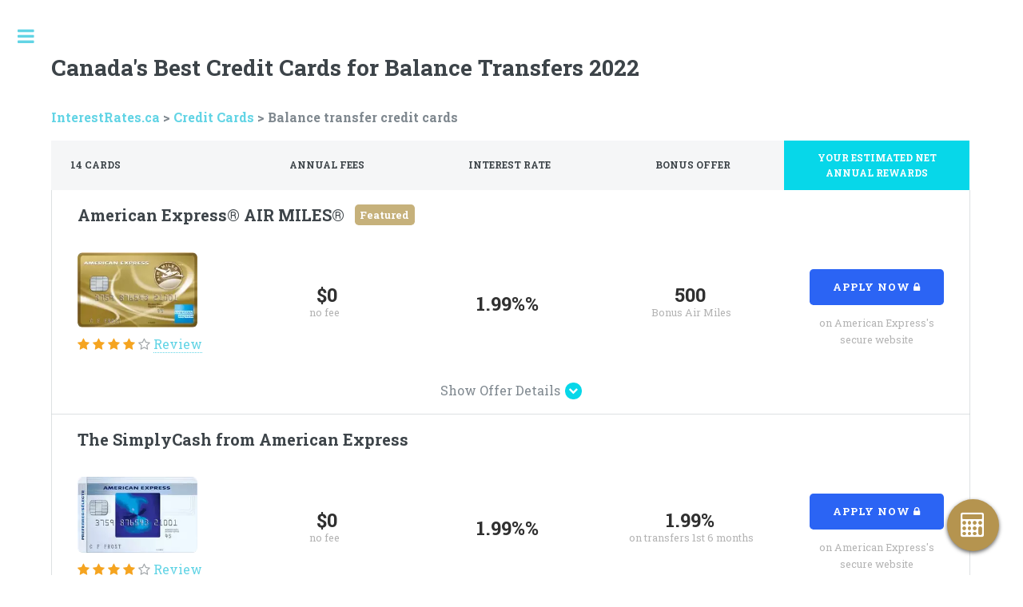

--- FILE ---
content_type: text/html; charset=UTF-8
request_url: https://www.interestrates.ca/balance-transfer-credit-cards.html
body_size: 10482
content:
<!DOCTYPE HTML>
<html>
	<head>
		<meta charset="utf-8" />
<meta name="viewport" content="width=device-width, initial-scale=1, user-scalable=no" />
<link rel="apple-touch-icon" sizes="180x180" href="/apple-touch-icon.png">
<link rel="icon" type="image/png" sizes="32x32" href="/images/favicon-32x32.png">
<link rel="icon" type="image/png" sizes="16x16" href="/images/favicon-16x16.png">
<link rel="apple-touch-startup-image" href="/launch.png">
<link rel="manifest" href="/manifest.json">
<link rel="mask-icon" href="/safari-pinned-tab.svg" color="#00aba9">
<meta name="apple-mobile-web-app-title" content="Rates">
<meta name="apple-mobile-web-app-capable" content="yes">
<meta name="apple-mobile-web-app-status-bar-style" content="black-translucent">
<meta name="theme-color" content="#00aba9">
<!-- Begin Jekyll SEO tag v2.5.0 -->
<meta name="generator" content="Jekyll v3.7.0" />
<meta property="og:title" content="Compare the best credit cards in Canada for balance transfers" />
<meta property="og:locale" content="en_CA" />
<meta name="description" content="Balance transfer cards offer low interest rates normally for a period of 6-12 months. These cards can be useful to combine debt into one low interest card that would save you money and help get you out of debt faster." />
<meta property="og:description" content="Balance transfer cards offer low interest rates normally for a period of 6-12 months. These cards can be useful to combine debt into one low interest card that would save you money and help get you out of debt faster." />
<link rel="canonical" href="https://www.interestrates.ca/balance-transfer-credit-cards.html" />
<meta property="og:url" content="https://www.interestrates.ca/balance-transfer-credit-cards.html" />
<meta property="og:site_name" content="Compare the best credit cards" />
<script type="application/ld+json">
{"description":"Balance transfer cards offer low interest rates normally for a period of 6-12 months. These cards can be useful to combine debt into one low interest card that would save you money and help get you out of debt faster.","@type":"WebPage","url":"https://www.interestrates.ca/balance-transfer-credit-cards.html","headline":"Compare the best credit cards in Canada for balance transfers","@context":"http://schema.org"}</script>
<!-- End Jekyll SEO tag -->


<!-- iOS 6 & 7 iPad (retina, portrait) -->
<link href="/images/ios/Default-Portrait@2x~ipad.png" media="(device-width: 768px) and (device-height: 1024px)
         and (orientation: portrait)
         and (-webkit-device-pixel-ratio: 2)" rel="apple-touch-startup-image">

<!-- iOS 6 & 7 iPad (retina, landscape) -->
<link href="/images/ios/Default-Landscape@2x~ipad.png" media="(device-width: 768px) and (device-height: 1024px)
         and (orientation: landscape)
         and (-webkit-device-pixel-ratio: 2)" rel="apple-touch-startup-image">

<!-- iOS 6 iPad (portrait) -->
<link href="/images/ios/Default-Portrait~ipad.png" media="(device-width: 768px) and (device-height: 1024px)
         and (orientation: portrait)
         and (-webkit-device-pixel-ratio: 1)" rel="apple-touch-startup-image">

<!-- iOS 6 iPad (landscape) -->
<link href="/images/ios/Default-Landscape~ipad.png" media="(device-width: 768px) and (device-height: 1024px)
         and (orientation: landscape)
         and (-webkit-device-pixel-ratio: 1)" rel="apple-touch-startup-image">

<!-- iOS 6 iPhone -->
<link href="/images/ios/Default~iphone.png" media="(device-width: 320px)
				and (device-height: 480px)
				and (-webkit-device-pixel-ratio: 1)" rel="apple-touch-startup-image">

<!-- iOS 6 & 7 iPhone 5 -->
<link href="/images/ios/Default@2x~iphone.png" media="(device-width: 320px)
      	and (device-height: 568px)
      	and (-webkit-device-pixel-ratio: 2)" rel="apple-touch-startup-image">

<!-- iOS 6 & 7 iPhone (retina) -->
<link href="/images/ios/Default@2x~iphone.png" media="(device-width: 320px)
        and (device-height: 480px)
        and (-webkit-device-pixel-ratio: 2)" rel="apple-touch-startup-image">

<link rel="stylesheet" href="/assets/css/main.css" />

		<title>Compare the best credit cards in Canada for balance transfers 2022</title>
	<!-- Global site tag (gtag.js) - Google Analytics -->
<script async src="https://www.googletagmanager.com/gtag/js?id=UA-127068293-1"></script>
<script>
  window.dataLayer = window.dataLayer || [];
  function gtag(){dataLayer.push(arguments);}
  gtag('js', new Date());

  gtag('config', 'UA-127068293-1');
</script><meta name="google-site-verification" content="vpy60hPMf0wXx5YCW9xN-Y5lqeZLSckR8Y2n1cel4Uo" /><script src="https://cdn.onesignal.com/sdks/OneSignalSDK.js" async=""></script>
<script>
  var OneSignal = window.OneSignal || [];
  OneSignal.push(function() {
    OneSignal.init({
      appId: "a52770b8-b857-4ec0-93c7-e656280eb9db",
    });
  });
</script></head>
	<body>

		<!-- Wrapper -->
			<div id="wrapper">

				<!-- Header -->
					<div id="main">
						<div class="inner">
							<section>
							<h2>Canada's Best Credit Cards for Balance Transfers 2022</h2>
							

<div class="breadcrumbs">
<a class="breadcrumbs-home " href="/">InterestRates.ca</a>

    <span class=" ">></span>
    <a class="breadcrumbs-link " href="/credit-cards/">Credit Cards</a>



    <span class=" ">></span>
    <span class=" ">Balance transfer credit cards</span>


</div>

							<div class="collapsable-container">
									
									
							<div class="table-wrapper">
								<table id="sortme" class="cards">
							<thead>
								<tr>
                                        
                                        
										
										
										
									<th>
										<div class="tooltip">
											14  CARDS
											<span class="tooltiptext s-hide">
												The total number of credit card results available for this search
											</span>
										</div>
									</th>
									<th class="s-hide">
										<center><div class="tooltip">
											Annual <span class="m-line">Fees</span>
											<span class="tooltiptext">
												The amount of money charged to you each year to use the card
											</span>
										</div></center>
									</th>
									<th class="s-hide">
										<center><div class="tooltip">
											Interest <span class="m-line"> Rate</span>
											<span class="tooltiptext">
											The annual interest rate for balance transfers
											</span>
										</div></center>
									</th>
									<th class="s-hide">
										<center><div class="tooltip">
											Bonus <span class="m-line">Offer</span>
											<span class="tooltiptext">
												The bonus offer available when you apply for this card
											</span>
										</div></center>
									</th>
									<!--<th class="s-hide active"><span class="m-hide">Net</span> Annual <span class="m-line">Rewards <span class="icon fa-chevron-down"></span></span></th>-->
									<th class="s-hide active">
										<center><div class="tooltip">
											<span class="m-line"><center>YOUR ESTIMATED NET ANNUAL REWARDS</center></span>
											<span class="tooltiptext">
												The annual reward earnings, minus the average annual fee (fee / years), plus the average annual value of the signing bonus (bonus / years)
											</span>
										</div></center>
									</th>
										<!-- Sort for mobile
										<th class="m-only">
											<div class="select-wrapper">
												<select name="cardsort" id="cardsort">
													<option value="1">Apply</option>
													<option value="2">Annual Fees</option>
													<option value="3">Interst Rate</option>
													<option value="4">Min Income Required</option>
												</select>
											</div>
										</th>-->
								</tr>
							</thead>

								<!-- Cards List -->



												<tbody class="card">
													<tr>
														<td colspan="5" class="pad"><h3>American Express® AIR MILES®<span class="featured">Featured</span></h3></td>
													</tr>
													<tr class="m-flex">
														<td class="pad m-half">
															<div class="image fit"><img src="https://res.cloudinary.com/cardadvisor/image/upload/q_auto:low,f_auto,c_scale,w_auto,dpr_auto/v1538166864/cards/American_Express_Air_Miles.jpg" alt="" /></div>
															<div class="rated">
																
																	<i class="icon fa-star"></i>
																	<i class="icon fa-star"></i>
																	<i class="icon fa-star"></i>
																	<i class="icon fa-star"></i>
																	<i class="icon fa-star-o"></i>
																	
																	<a href="/credit-cards/american-express-air-miles.html" class="review">Review</a>
															</div>
														</td>
														<td class="pad m-third">
															<!-- <center><div class=""><span class="s-hide">Annual</span> Fee</div> -->
															<center><span class="small"><strong>$0</strong></span></center>
															<center><span class="small">
																
																no fee
																 &nbsp;
															</span></center>
														</td>
														<td class="pad m-third">
															<!-- <center><div class="">Balance Transfer<span class="s-hide"> Interest Rate</span> </div> -->
															<center><span class="small"><strong>1.99%%&nbsp;</strong></span></center>
														</td>
														<td class="pad m-third">
															<!-- <center><div class=""><span class="s-hide">Bonus</span> Offer</div> -->
															<center><span class="small"><strong>500&nbsp;</strong></span></center>
															<center><span class="small">Bonus Air Miles&nbsp;</span></center></center>

														</td>
														<td class="pad align-center m-half m-pad">
															<center><div class="m-only">Net Rewards</div></center>
															<!-- <center><div class="">Annual Rewards</div>
															<strong class="stronger annual-rewards"
															data-RewardsCalculation="Points"
															data-Factor1="Pharmacy, Groceries, Restaurants, Bills, Other, Gas, Travel, Entertainment, "
															data-Factor1PointPercent="0.05"
															data-Factor1Months=""
															data-Factor1RegularPointsPercent=""
															data-Factor1ExpenseCap=""
															data-Factor2=""
															data-Factor2PointsPercent=""
															data-Factor2Months=""
															data-Factor2RegularPointsPercent=""
															data-Factor2ExpenseCap=""
															data-Factor3=""
															data-Factor3PointsPercent=""
															data-PointValue="0.1"
															data-WelcomeBonus="0"
															data-SpendingPoints="500"
															data-SpendingMinMonths="3"
															data-SpendingMin="500"
															data-AnnualFeesYR1="0"
															data-AnnualFeesYR2="0">
                                                            $140</strong>-->
                                                      <a href="/redirect.html?img=https://res.cloudinary.com/cardadvisor/image/upload/q_auto:low,f_auto,c_scale,w_auto,dpr_auto/v1538166864/cards/American_Express_Air_Miles.jpg&name=American%20Express%C2%AE%20AIR%20MILES%C2%AE&link=https://www.americanexpress.com/ca/en/content/essential-credit-card/index.html" target="_blank" rel="nofollow" class="button apply">Apply Now <span class="icon fa-lock"></span></a>
															<span class="small">on American Express's<br />secure website</span></center>
														</td>
													</tr>
													<tr>
														<td colspan="5" class="pad align-center m-full"><a href="#" class="toggle-details"><span class="change">Show</span>&nbsp;Offer Details <span class="icon fa-chevron-down"></span></a></td>
													</tr>
													<tr>
														<td colspan="5 m-full">
															<div class="details">
																<div class="half">
																	<b>Offer Summary</b><br><br>
                                  <div class="details"><ul> <li>New American Express® AIR MILES® Credit Card Cardmembers, earn a Welcome Bonus of 500 AIR MILES®* Reward Miles when you charge a total of $500 in purchases to your Card within your first three months of Cardmembership.</li> <br> <li>Earn 1 reward mile for every $15 in Card purchases at AIR MILES®* Sponsors</li> <br> <li>Earn 1 reward mile for every $20 in Card purchases you charge to the Card everywhere else</li> <br> <li>Shop at participating AIR MILES Sponsors across Canada with your Card and show your AIR MILES®* Collector Card, and you can earn reward miles twice</li> <br> <li>Redeem for a wide range of rewards - everything from electronics to...</div>
																	<div><ul><li><a href="/credit-cards/american-express-air-miles.html" class="review">See all details for the American Express® AIR MILES® Card</a></li></ul></div>
																</div>
																<div class="half">
																	<b>Card Facts</b><br><br>
																	<div class="network">Network: </div>
																	<div class="institution">Institution: American Express</div>
																	<div class="cardtype">Type: </div>
																	<br>
																	<b>Fees & Interest</b><br><br>
																	<div class="interestrate">Purchase Interest Rate: 19.99%</div>
																	<div class="cashadvancerate">Cash Advance Interest Rate: 22.99%%</div>
																	<div class="balancetransferrate">Balance Transfer Interest Rate: 1.99%%</div>
																	<div class="1stcardfee">First Year Annual Fee: $0</div>
																	<div class="2ndcardfee">Annual Fee After First Year: $0</div>
																	<br>
																	<b>Eligibility</b><br><br>
																	<div class="personalincome">Personal Income: $15000</div>
																	<div class="householdincome">Household Income: $0</div>
																	<div class="creditneeded">Credit Needed: Good</div>
																	<br>
																</div>
															</div>
														</td>
													</tr>
												</tbody>



												<tbody class="card">
													<tr>
														<td colspan="5" class="pad"><h3>The SimplyCash from American Express </h3></td>
													</tr>
													<tr class="m-flex">
														<td class="pad m-half">
															<div class="image fit"><img src="https://res.cloudinary.com/cardadvisor/image/upload/q_auto:low,f_auto,c_scale,w_auto,dpr_auto/v1538166898/cards/The-SimplyCash-Preferred-Card-American-Express.jpg" alt="" /></div>
															<div class="rated">
																
																	<i class="icon fa-star"></i>
																	<i class="icon fa-star"></i>
																	<i class="icon fa-star"></i>
																	<i class="icon fa-star"></i>
																	<i class="icon fa-star-o"></i>
																	
																	<a href="/credit-cards/the-simplycash-from-american-express.html" class="review">Review</a>
															</div>
														</td>
														<td class="pad m-third">
															<!-- <center><div class=""><span class="s-hide">Annual</span> Fee</div> -->
															<center><span class="small"><strong>$0</strong></span></center>
															<center><span class="small">
																
																no fee
																 &nbsp;
															</span></center>
														</td>
														<td class="pad m-third">
															<!-- <center><div class="">Balance Transfer<span class="s-hide"> Interest Rate</span> </div> -->
															<center><span class="small"><strong>1.99%%&nbsp;</strong></span></center>
														</td>
														<td class="pad m-third">
															<!-- <center><div class=""><span class="s-hide">Bonus</span> Offer</div> -->
															<center><span class="small"><strong>1.99%&nbsp;</strong></span></center>
															<center><span class="small">on transfers 1st 6 months&nbsp;</span></center></center>

														</td>
														<td class="pad align-center m-half m-pad">
															<center><div class="m-only">Net Rewards</div></center>
															<!-- <center><div class="">Annual Rewards</div>
															<strong class="stronger annual-rewards"
															data-RewardsCalculation="Cash Back"
															data-Factor1="Groceries, Gas, Restaurants, "
															data-Factor1PointPercent="5"
															data-Factor1Months="6"
															data-Factor1RegularPointsPercent="1.25"
															data-Factor1ExpenseCap="5000"
															data-Factor2="Bills, Travel, Entertainment, Pharmacy, Other, "
															data-Factor2PointsPercent="1.25"
															data-Factor2Months=""
															data-Factor2RegularPointsPercent=""
															data-Factor2ExpenseCap=""
															data-Factor3=""
															data-Factor3PointsPercent=""
															data-PointValue="0.01"
															data-WelcomeBonus="0"
															data-SpendingPoints=""
															data-SpendingMinMonths=""
															data-SpendingMin=""
															data-AnnualFeesYR1="0"
															data-AnnualFeesYR2="0">
                                                            $383</strong>-->
                                                      <a href="/redirect.html?img=https://res.cloudinary.com/cardadvisor/image/upload/q_auto:low,f_auto,c_scale,w_auto,dpr_auto/v1538166898/cards/The-SimplyCash-Preferred-Card-American-Express.jpg&name=The%20SimplyCash%20from%20American%20Express%20&link=https://www.americanexpress.com/ca/en/content/simply-cash/?filter=CashBack-customer&linknav=CA-EN-Home-page-lfc-Simply-Cashback-Cards-Large" target="_blank" rel="nofollow" class="button apply">Apply Now <span class="icon fa-lock"></span></a>
															<span class="small">on American Express's<br />secure website</span></center>
														</td>
													</tr>
													<tr>
														<td colspan="5" class="pad align-center m-full"><a href="#" class="toggle-details"><span class="change">Show</span>&nbsp;Offer Details <span class="icon fa-chevron-down"></span></a></td>
													</tr>
													<tr>
														<td colspan="5 m-full">
															<div class="details">
																<div class="half">
																	<b>Offer Summary</b><br><br>
                                  <div class="details"><ul> <li>New SimplyCashTM Card from American Express Cardmembers can earn 2.5% cash back on purchases (up to $150 cash back) for the first 3 months of Cardmembership.</li> <br> <li>Earn 1.25% cash back on all other purchases when your Welcome Rate ends.</li> <br> <li>No limit to the amount of cash back you can earn after your Welcome Rate ends.</li> <br> <li>Optional Balance Transfer Offer to new Cardmembers – Enjoy a special 1.99% introductory interest rate on transferred balances in the first 6 months if you choose to transfer your other credit card balances to this American Express card.</li> <br> <li>Balance Transfer option is only available at time of online application. There...</div>
																	<div><ul><li><a href="/credit-cards/the-simplycash-from-american-express.html" class="review">See all details for the The SimplyCash from American Express  Card</a></li></ul></div>
																</div>
																<div class="half">
																	<b>Card Facts</b><br><br>
																	<div class="network">Network: </div>
																	<div class="institution">Institution: American Express</div>
																	<div class="cardtype">Type: </div>
																	<br>
																	<b>Fees & Interest</b><br><br>
																	<div class="interestrate">Purchase Interest Rate: 19.99%</div>
																	<div class="cashadvancerate">Cash Advance Interest Rate: 22.99%%</div>
																	<div class="balancetransferrate">Balance Transfer Interest Rate: 1.99%%</div>
																	<div class="1stcardfee">First Year Annual Fee: $0</div>
																	<div class="2ndcardfee">Annual Fee After First Year: $0</div>
																	<br>
																	<b>Eligibility</b><br><br>
																	<div class="personalincome">Personal Income: $15000</div>
																	<div class="householdincome">Household Income: $0</div>
																	<div class="creditneeded">Credit Needed: Average</div>
																	<br>
																</div>
															</div>
														</td>
													</tr>
												</tbody>



												<tbody class="card">
													<tr>
														<td colspan="5" class="pad"><h3>Scotia Momentum® VISA</h3></td>
													</tr>
													<tr class="m-flex">
														<td class="pad m-half">
															<div class="image fit"><img src="https://res.cloudinary.com/cardadvisor/image/upload/q_auto:low,f_auto,c_scale,w_auto,dpr_auto/v1538166888/cards/Scotia-Momentum-VISA.jpg" alt="" /></div>
															<div class="rated">
																
																	<i class="icon fa-star"></i>
																	<i class="icon fa-star"></i>
																	<i class="icon fa-star"></i>
																	<i class="icon fa-star"></i>
																	<i class="icon fa-star-o"></i>
																	
																	<a href="/credit-cards/scotia-momentum-visa.html" class="review">Review</a>
															</div>
														</td>
														<td class="pad m-third">
															<!-- <center><div class=""><span class="s-hide">Annual</span> Fee</div> -->
															<center><span class="small"><strong>$39</strong></span></center>
															<center><span class="small">
																
																per year
																 &nbsp;
															</span></center>
														</td>
														<td class="pad m-third">
															<!-- <center><div class="">Balance Transfer<span class="s-hide"> Interest Rate</span> </div> -->
															<center><span class="small"><strong>21.99%%&nbsp;</strong></span></center>
														</td>
														<td class="pad m-third">
															<!-- <center><div class=""><span class="s-hide">Bonus</span> Offer</div> -->
															<center><span class="small"><strong>2.99%&nbsp;</strong></span></center>
															<center><span class="small">rate on transfers 1st 6 months&nbsp;</span></center></center>

														</td>
														<td class="pad align-center m-half m-pad">
															<center><div class="m-only">Net Rewards</div></center>
															<!-- <center><div class="">Annual Rewards</div>
															<strong class="stronger annual-rewards"
															data-RewardsCalculation="Cash Back"
															data-Factor1="Groceries, Gas, Pharmacy, Bills, "
															data-Factor1PointPercent="2"
															data-Factor1Months=""
															data-Factor1RegularPointsPercent="1"
															data-Factor1ExpenseCap="25000"
															data-Factor2="Restaurants, Travel, Entertainment, Other, "
															data-Factor2PointsPercent="1"
															data-Factor2Months=""
															data-Factor2RegularPointsPercent=""
															data-Factor2ExpenseCap=""
															data-Factor3=""
															data-Factor3PointsPercent=""
															data-PointValue=""
															data-WelcomeBonus="0"
															data-SpendingPoints=""
															data-SpendingMinMonths=""
															data-SpendingMin=""
															data-AnnualFeesYR1="39"
															data-AnnualFeesYR2="39">
                                                            $267</strong>-->
                                                       </center>
														</td>
													</tr>
													<tr>
														<td colspan="5" class="pad align-center m-full"><a href="#" class="toggle-details"><span class="change">Show</span>&nbsp;Offer Details <span class="icon fa-chevron-down"></span></a></td>
													</tr>
													<tr>
														<td colspan="5 m-full">
															<div class="details">
																<div class="half">
																	<b>Offer Summary</b><br><br>
                                  <div class="details"><ul>
<li>Get an introductory 2.99% on Balance transfers for the first six months.</li>
<br>
<li>Cash back with low annual fee</li>
<br>
<li>2% on eligible fas station, grocery store and drug store purchases, and reoccurring bill payments</li>
<br>
<li>20% AVIS rental car discount</li>
</ul></div>
																	<div><ul><li><a href="/credit-cards/scotia-momentum-visa.html" class="review">See all details for the Scotia Momentum® VISA Card</a></li></ul></div>
																</div>
																<div class="half">
																	<b>Card Facts</b><br><br>
																	<div class="network">Network: </div>
																	<div class="institution">Institution: Scotiabank</div>
																	<div class="cardtype">Type: </div>
																	<br>
																	<b>Fees & Interest</b><br><br>
																	<div class="interestrate">Purchase Interest Rate: 19.99%</div>
																	<div class="cashadvancerate">Cash Advance Interest Rate: 21.99%%</div>
																	<div class="balancetransferrate">Balance Transfer Interest Rate: 21.99%%</div>
																	<div class="1stcardfee">First Year Annual Fee: $39</div>
																	<div class="2ndcardfee">Annual Fee After First Year: $39</div>
																	<br>
																	<b>Eligibility</b><br><br>
																	<div class="personalincome">Personal Income: $15000</div>
																	<div class="householdincome">Household Income: $</div>
																	<div class="creditneeded">Credit Needed: Good</div>
																	<br>
																</div>
															</div>
														</td>
													</tr>
												</tbody>



												<tbody class="card">
													<tr>
														<td colspan="5" class="pad"><h3>National Bank World Mastercard </h3></td>
													</tr>
													<tr class="m-flex">
														<td class="pad m-half">
															<div class="image fit"><img src="https://res.cloudinary.com/cardadvisor/image/upload/q_auto:low,f_auto,c_scale,w_auto,dpr_auto/v1538166885/cards/National_Bank_World_MasterCard.jpg" alt="" /></div>
															<div class="rated">
																
																	<i class="icon fa-star"></i>
																	<i class="icon fa-star"></i>
																	<i class="icon fa-star"></i>
																	<i class="icon fa-star"></i>
																	<i class="icon fa-star-o"></i>
																	
																	<a href="/credit-cards/national-bank-world-mastercard.html" class="review">Review</a>
															</div>
														</td>
														<td class="pad m-third">
															<!-- <center><div class=""><span class="s-hide">Annual</span> Fee</div> -->
															<center><span class="small"><strong>$125</strong></span></center>
															<center><span class="small">
																
																1st year free, $125 after
																 &nbsp;
															</span></center>
														</td>
														<td class="pad m-third">
															<!-- <center><div class="">Balance Transfer<span class="s-hide"> Interest Rate</span> </div> -->
															<center><span class="small"><strong>22.99%%&nbsp;</strong></span></center>
														</td>
														<td class="pad m-third">
															<!-- <center><div class=""><span class="s-hide">Bonus</span> Offer</div> -->
															<center><span class="small"><strong>N/A&nbsp;</strong></span></center>
															<center><span class="small">&nbsp;</span></center></center>

														</td>
														<td class="pad align-center m-half m-pad">
															<center><div class="m-only">Net Rewards</div></center>
															<!-- <center><div class="">Annual Rewards</div>
															<strong class="stronger annual-rewards"
															data-RewardsCalculation="Points"
															data-Factor1="Pharmacy, Groceries, Restaurants, Bills, Other, Gas, Travel, Entertainment, "
															data-Factor1PointPercent="1.5"
															data-Factor1Months=""
															data-Factor1RegularPointsPercent=""
															data-Factor1ExpenseCap=""
															data-Factor2=""
															data-Factor2PointsPercent=""
															data-Factor2Months=""
															data-Factor2RegularPointsPercent=""
															data-Factor2ExpenseCap=""
															data-Factor3=""
															data-Factor3PointsPercent=""
															data-PointValue="0.008"
															data-WelcomeBonus="0"
															data-SpendingPoints=""
															data-SpendingMinMonths=""
															data-SpendingMin=""
															data-AnnualFeesYR1="0"
															data-AnnualFeesYR2="125">
                                                            $216</strong>-->
                                                      <a href="/redirect.html?img=https://res.cloudinary.com/cardadvisor/image/upload/q_auto:low,f_auto,c_scale,w_auto,dpr_auto/v1538166885/cards/National_Bank_World_MasterCard.jpg&name=National%20Bank%20World%20Mastercard%20&link=https://www.nbc.ca/personal/mastercard-credit-cards/world.html" target="_blank" rel="nofollow" class="button apply">Apply Now <span class="icon fa-lock"></span></a>
															<span class="small">on National Bank's<br />secure website</span></center>
														</td>
													</tr>
													<tr>
														<td colspan="5" class="pad align-center m-full"><a href="#" class="toggle-details"><span class="change">Show</span>&nbsp;Offer Details <span class="icon fa-chevron-down"></span></a></td>
													</tr>
													<tr>
														<td colspan="5 m-full">
															<div class="details">
																<div class="half">
																	<b>Offer Summary</b><br><br>
                                  <div class="details"><ul>
<li>Earn up to 2 points on ALL card purchases* without restrictions!</li>
<br>
<li>From August 6 to November 11, 2018, you can earn 25% more points or cashback (as applicable) when you buy gas at our partner Ultramar.</li>
<br>
<li>Out-of-province-of-residence medical/hospital insurance</li>
<br>
<li>Trip cancellation/interruption, flight delay and baggage inssurance</li>
<br>
<li>Rental vehicule insurance</li>
<br>
<li>Travel assistance service</li>
<br>
<li>Purchase protection in case of theft or damage</li>
<br>
<li>Extended Warranty</li>
<br>
<li>Concierge service</li>
<br>
<li>Conditions apply</li>
</ul></div>
																	<div><ul><li><a href="/credit-cards/national-bank-world-mastercard.html" class="review">See all details for the National Bank World Mastercard  Card</a></li></ul></div>
																</div>
																<div class="half">
																	<b>Card Facts</b><br><br>
																	<div class="network">Network: </div>
																	<div class="institution">Institution: National Bank</div>
																	<div class="cardtype">Type: </div>
																	<br>
																	<b>Fees & Interest</b><br><br>
																	<div class="interestrate">Purchase Interest Rate: 19.99%</div>
																	<div class="cashadvancerate">Cash Advance Interest Rate: 22.99%%</div>
																	<div class="balancetransferrate">Balance Transfer Interest Rate: 22.99%%</div>
																	<div class="1stcardfee">First Year Annual Fee: $0</div>
																	<div class="2ndcardfee">Annual Fee After First Year: $125</div>
																	<br>
																	<b>Eligibility</b><br><br>
																	<div class="personalincome">Personal Income: $60000</div>
																	<div class="householdincome">Household Income: $100000</div>
																	<div class="creditneeded">Credit Needed: Excellent</div>
																	<br>
																</div>
															</div>
														</td>
													</tr>
												</tbody>



												<tbody class="card">
													<tr>
														<td colspan="5" class="pad"><h3>ECHO® Cashback MasterCard</h3></td>
													</tr>
													<tr class="m-flex">
														<td class="pad m-half">
															<div class="image fit"><img src="https://res.cloudinary.com/cardadvisor/image/upload/q_auto:low,f_auto,c_scale,w_auto,dpr_auto/v1538166881/cards/ECHO-Cashback-MasterCard.jpg" alt="" /></div>
															<div class="rated">
																
																	<i class="icon fa-star"></i>
																	<i class="icon fa-star"></i>
																	<i class="icon fa-star"></i>
																	<i class="icon fa-star"></i>
																	<i class="icon fa-star-o"></i>
																	
																	<a href="/credit-cards/echo-cashback-mastercard.html" class="review">Review</a>
															</div>
														</td>
														<td class="pad m-third">
															<!-- <center><div class=""><span class="s-hide">Annual</span> Fee</div> -->
															<center><span class="small"><strong>$0</strong></span></center>
															<center><span class="small">
																
																no fee
																 &nbsp;
															</span></center>
														</td>
														<td class="pad m-third">
															<!-- <center><div class="">Balance Transfer<span class="s-hide"> Interest Rate</span> </div> -->
															<center><span class="small"><strong>22.99%%&nbsp;</strong></span></center>
														</td>
														<td class="pad m-third">
															<!-- <center><div class=""><span class="s-hide">Bonus</span> Offer</div> -->
															<center><span class="small"><strong>N/A&nbsp;</strong></span></center>
															<center><span class="small">&nbsp;</span></center></center>

														</td>
														<td class="pad align-center m-half m-pad">
															<center><div class="m-only">Net Rewards</div></center>
															<!-- <center><div class="">Annual Rewards</div>
															<strong class="stronger annual-rewards"
															data-RewardsCalculation="Cash Back"
															data-Factor1="Gas, Groceries, "
															data-Factor1PointPercent="1.5"
															data-Factor1Months=""
															data-Factor1RegularPointsPercent="1"
															data-Factor1ExpenseCap="25000"
															data-Factor2="Restaurants, Bills, Travel, Entertainment, Pharmacy, Other, "
															data-Factor2PointsPercent="1"
															data-Factor2Months=""
															data-Factor2RegularPointsPercent=""
															data-Factor2ExpenseCap=""
															data-Factor3=""
															data-Factor3PointsPercent=""
															data-PointValue=""
															data-WelcomeBonus="0"
															data-SpendingPoints=""
															data-SpendingMinMonths=""
															data-SpendingMin=""
															data-AnnualFeesYR1="0"
															data-AnnualFeesYR2="0">
                                                            $213</strong>-->
                                                      <a href="/redirect.html?img=https://res.cloudinary.com/cardadvisor/image/upload/q_auto:low,f_auto,c_scale,w_auto,dpr_auto/v1538166881/cards/ECHO-Cashback-MasterCard.jpg&name=ECHO%C2%AE%20Cashback%20MasterCard&link=https://www.nbc.ca/personal/mastercard-credit-cards/echo.html" target="_blank" rel="nofollow" class="button apply">Apply Now <span class="icon fa-lock"></span></a>
															<span class="small">on National Bank's<br />secure website</span></center>
														</td>
													</tr>
													<tr>
														<td colspan="5" class="pad align-center m-full"><a href="#" class="toggle-details"><span class="change">Show</span>&nbsp;Offer Details <span class="icon fa-chevron-down"></span></a></td>
													</tr>
													<tr>
														<td colspan="5 m-full">
															<div class="details">
																<div class="half">
																	<b>Offer Summary</b><br><br>
                                  <div class="details"><ul>
<li>Earn 1.5% cashback on most online purchases, in grocery stores and on gas</li>
<br>
<li>Get unlimited 1% cashback on all other purchases</li>
<br>
<li>Apply your cashback as soon as you accumulate $25. You can even access your cashback on the go from any tablet or mobile device!</li>
<br>
<li>Purchase protection in case of theft or damage</li>
<br>
<li>Extended warranty</li>
<br>
<li>Conditions apply</li>
</ul></div>
																	<div><ul><li><a href="/credit-cards/echo-cashback-mastercard.html" class="review">See all details for the ECHO® Cashback MasterCard Card</a></li></ul></div>
																</div>
																<div class="half">
																	<b>Card Facts</b><br><br>
																	<div class="network">Network: </div>
																	<div class="institution">Institution: National Bank</div>
																	<div class="cardtype">Type: </div>
																	<br>
																	<b>Fees & Interest</b><br><br>
																	<div class="interestrate">Purchase Interest Rate: 19.99%</div>
																	<div class="cashadvancerate">Cash Advance Interest Rate: 22.99%%</div>
																	<div class="balancetransferrate">Balance Transfer Interest Rate: 22.99%%</div>
																	<div class="1stcardfee">First Year Annual Fee: $0</div>
																	<div class="2ndcardfee">Annual Fee After First Year: $0</div>
																	<br>
																	<b>Eligibility</b><br><br>
																	<div class="personalincome">Personal Income: $15000</div>
																	<div class="householdincome">Household Income: $0</div>
																	<div class="creditneeded">Credit Needed: Good</div>
																	<br>
																</div>
															</div>
														</td>
													</tr>
												</tbody>



												<tbody class="card">
													<tr>
														<td colspan="5" class="pad"><h3>BMO AIR MILES MasterCard </h3></td>
													</tr>
													<tr class="m-flex">
														<td class="pad m-half">
															<div class="image fit"><img src="https://res.cloudinary.com/cardadvisor/image/upload/q_auto:low,f_auto,c_scale,w_auto,dpr_auto/v1538166870/cards/BMO-AIR-MILES-mastercard.jpg" alt="" /></div>
															<div class="rated">
																
																	<i class="icon fa-star"></i>
																	<i class="icon fa-star"></i>
																	<i class="icon fa-star"></i>
																	<i class="icon fa-star"></i>
																	<i class="icon fa-star-o"></i>
																	
																	<a href="/credit-cards/bmo-air-miles-mastercard.html" class="review">Review</a>
															</div>
														</td>
														<td class="pad m-third">
															<!-- <center><div class=""><span class="s-hide">Annual</span> Fee</div> -->
															<center><span class="small"><strong>$0</strong></span></center>
															<center><span class="small">
																
																no fee
																 &nbsp;
															</span></center>
														</td>
														<td class="pad m-third">
															<!-- <center><div class="">Balance Transfer<span class="s-hide"> Interest Rate</span> </div> -->
															<center><span class="small"><strong>22.99%%&nbsp;</strong></span></center>
														</td>
														<td class="pad m-third">
															<!-- <center><div class=""><span class="s-hide">Bonus</span> Offer</div> -->
															<center><span class="small"><strong>500&nbsp;</strong></span></center>
															<center><span class="small">Bonus Air Miles&nbsp;</span></center></center>

														</td>
														<td class="pad align-center m-half m-pad">
															<center><div class="m-only">Net Rewards</div></center>
															<!-- <center><div class="">Annual Rewards</div>
															<strong class="stronger annual-rewards"
															data-RewardsCalculation="Points"
															data-Factor1="Pharmacy, Groceries, Restaurants, Bills, Other, Gas, Travel, Entertainment, "
															data-Factor1PointPercent="0.05"
															data-Factor1Months=""
															data-Factor1RegularPointsPercent=""
															data-Factor1ExpenseCap=""
															data-Factor2=""
															data-Factor2PointsPercent=""
															data-Factor2Months=""
															data-Factor2RegularPointsPercent=""
															data-Factor2ExpenseCap=""
															data-Factor3=""
															data-Factor3PointsPercent=""
															data-PointValue="0.1"
															data-WelcomeBonus="0"
															data-SpendingPoints="500"
															data-SpendingMinMonths=""
															data-SpendingMin=""
															data-AnnualFeesYR1="0"
															data-AnnualFeesYR2="0">
                                                            $140</strong>-->
                                                      <a href="/redirect.html?img=https://res.cloudinary.com/cardadvisor/image/upload/q_auto:low,f_auto,c_scale,w_auto,dpr_auto/v1538166870/cards/BMO-AIR-MILES-mastercard.jpg&name=BMO%20AIR%20MILES%20MasterCard%20&link=https://www.bmo.com/home/personal/banking/credit-cards/airmiles/bmo-airmiles-mastercard" target="_blank" rel="nofollow" class="button apply">Apply Now <span class="icon fa-lock"></span></a>
															<span class="small">on Bank of Montreal's<br />secure website</span></center>
														</td>
													</tr>
													<tr>
														<td colspan="5" class="pad align-center m-full"><a href="#" class="toggle-details"><span class="change">Show</span>&nbsp;Offer Details <span class="icon fa-chevron-down"></span></a></td>
													</tr>
													<tr>
														<td colspan="5 m-full">
															<div class="details">
																<div class="half">
																	<b>Offer Summary</b><br><br>
                                  <div class="details"><ul>
<li>Get 500 AIR MILES Bonus Miles</li>
<br>
<li>Then get 1 AIR MILES reward mile for every $20 in purchases</li>
<br>
<li>Get a 1.99% introductory interest rate on Balance Transfers for 9 months*, 1% fee applies to balance amounts transferred.</li>
<br>
<li>Double Dip at AIR MILES sponsored locations</li>
<br>
<li>No Annual fee</li>
<br>
<li>Receive a discount on car rentals</li>
<br>
<li>Extended Warranty</li>
<br>
<li>Purchase Protection</li>
<br>
<li>BMO is not responsible for maintaining the content on this site. Please click on the Apply now link for the most up to date information</li>
<br>
<li>Terms and conditions apply</li>
</ul></div>
																	<div><ul><li><a href="/credit-cards/bmo-air-miles-mastercard.html" class="review">See all details for the BMO AIR MILES MasterCard  Card</a></li></ul></div>
																</div>
																<div class="half">
																	<b>Card Facts</b><br><br>
																	<div class="network">Network: </div>
																	<div class="institution">Institution: Bank of Montreal</div>
																	<div class="cardtype">Type: </div>
																	<br>
																	<b>Fees & Interest</b><br><br>
																	<div class="interestrate">Purchase Interest Rate: 19.99%</div>
																	<div class="cashadvancerate">Cash Advance Interest Rate: 22.99%%</div>
																	<div class="balancetransferrate">Balance Transfer Interest Rate: 22.99%%</div>
																	<div class="1stcardfee">First Year Annual Fee: $0</div>
																	<div class="2ndcardfee">Annual Fee After First Year: $0</div>
																	<br>
																	<b>Eligibility</b><br><br>
																	<div class="personalincome">Personal Income: $15000</div>
																	<div class="householdincome">Household Income: $0</div>
																	<div class="creditneeded">Credit Needed: Good</div>
																	<br>
																</div>
															</div>
														</td>
													</tr>
												</tbody>



												<tbody class="card">
													<tr>
														<td colspan="5" class="pad"><h3>World Elite Mastercard National Bank </h3></td>
													</tr>
													<tr class="m-flex">
														<td class="pad m-half">
															<div class="image fit"><img src="https://res.cloudinary.com/cardadvisor/image/upload/q_auto:low,f_auto,c_scale,w_auto,dpr_auto/v1538166884/cards/National_Bank_World_Elite_MasterCard.jpg" alt="" /></div>
															<div class="rated">
																
																	<i class="icon fa-star"></i>
																	<i class="icon fa-star"></i>
																	<i class="icon fa-star"></i>
																	<i class="icon fa-star"></i>
																	<i class="icon fa-star-o"></i>
																	
																	<a href="/credit-cards/world-elite-mastercard-national-bank.html" class="review">Review</a>
															</div>
														</td>
														<td class="pad m-third">
															<!-- <center><div class=""><span class="s-hide">Annual</span> Fee</div> -->
															<center><span class="small"><strong>$150</strong></span></center>
															<center><span class="small">
																
																1st year free, $150 after
																 &nbsp;
															</span></center>
														</td>
														<td class="pad m-third">
															<!-- <center><div class="">Balance Transfer<span class="s-hide"> Interest Rate</span> </div> -->
															<center><span class="small"><strong>22.99%%&nbsp;</strong></span></center>
														</td>
														<td class="pad m-third">
															<!-- <center><div class=""><span class="s-hide">Bonus</span> Offer</div> -->
															<center><span class="small"><strong>3.5&nbsp;</strong></span></center>
															<center><span class="small">points on Travel&nbsp;</span></center></center>

														</td>
														<td class="pad align-center m-half m-pad">
															<center><div class="m-only">Net Rewards</div></center>
															<!-- <center><div class="">Annual Rewards</div>
															<strong class="stronger annual-rewards"
															data-RewardsCalculation="Points"
															data-Factor1=""
															data-Factor1PointPercent=""
															data-Factor1Months=""
															data-Factor1RegularPointsPercent=""
															data-Factor1ExpenseCap=""
															data-Factor2=""
															data-Factor2PointsPercent=""
															data-Factor2Months=""
															data-Factor2RegularPointsPercent=""
															data-Factor2ExpenseCap=""
															data-Factor3=""
															data-Factor3PointsPercent=""
															data-PointValue="0.008"
															data-WelcomeBonus="0"
															data-SpendingPoints=""
															data-SpendingMinMonths=""
															data-SpendingMin=""
															data-AnnualFeesYR1="0"
															data-AnnualFeesYR2="150">
                                                            $0</strong>-->
                                                      <a href="/redirect.html?img=https://res.cloudinary.com/cardadvisor/image/upload/q_auto:low,f_auto,c_scale,w_auto,dpr_auto/v1538166884/cards/National_Bank_World_Elite_MasterCard.jpg&name=World%20Elite%20Mastercard%20National%20Bank%20&link=https://www.nbc.ca/personal/mastercard-credit-cards/world-elite.html" target="_blank" rel="nofollow" class="button apply">Apply Now <span class="icon fa-lock"></span></a>
															<span class="small">on National Bank's<br />secure website</span></center>
														</td>
													</tr>
													<tr>
														<td colspan="5" class="pad align-center m-full"><a href="#" class="toggle-details"><span class="change">Show</span>&nbsp;Offer Details <span class="icon fa-chevron-down"></span></a></td>
													</tr>
													<tr>
														<td colspan="5 m-full">
															<div class="details">
																<div class="half">
																	<b>Offer Summary</b><br><br>
                                  <div class="details"><ul> <li>From August 6 to November 11, 2018, you can earn 25% more points or cashback (as applicable) when you buy gas at our partner Ultramar.</li> <br> <li>Earn up to 2.5 points on ALL card purchases* without restrictions!</li> <br> <li>Get up to 3.5 points for each dollar you spend on flights and vacation packages at the online travel agency. — À la carte Travel — powered by Transat. </li> <br> <li>Up to $250 in Elite traveller fee rebates!</li> <br> <li>Out-of-province-of-residence medical/hospital insurance</li> <br> <li>Trip cancellation/interruption, flight delay and baggage inssurance</li> <br> <li>Rental vehicle insurance</li> <br> <li>Travel assistance service</li> <br> <li>Purchase protection in case of theft or damage</li> <br> <li>Extended Warranty</li>...</div>
																	<div><ul><li><a href="/credit-cards/world-elite-mastercard-national-bank.html" class="review">See all details for the World Elite Mastercard National Bank  Card</a></li></ul></div>
																</div>
																<div class="half">
																	<b>Card Facts</b><br><br>
																	<div class="network">Network: </div>
																	<div class="institution">Institution: National Bank</div>
																	<div class="cardtype">Type: </div>
																	<br>
																	<b>Fees & Interest</b><br><br>
																	<div class="interestrate">Purchase Interest Rate: 19.99%</div>
																	<div class="cashadvancerate">Cash Advance Interest Rate: 22.99%%</div>
																	<div class="balancetransferrate">Balance Transfer Interest Rate: 22.99%%</div>
																	<div class="1stcardfee">First Year Annual Fee: $0</div>
																	<div class="2ndcardfee">Annual Fee After First Year: $150</div>
																	<br>
																	<b>Eligibility</b><br><br>
																	<div class="personalincome">Personal Income: $80000</div>
																	<div class="householdincome">Household Income: $150000</div>
																	<div class="creditneeded">Credit Needed: Excellent</div>
																	<br>
																</div>
															</div>
														</td>
													</tr>
												</tbody>



												<tbody class="card">
													<tr>
														<td colspan="5" class="pad"><h3>American Express Essential</h3></td>
													</tr>
													<tr class="m-flex">
														<td class="pad m-half">
															<div class="image fit"><img src="https://res.cloudinary.com/cardadvisor/image/upload/q_auto:low,f_auto,c_scale,w_auto,dpr_auto/v1538166867/cards/American-Express-Essential.jpg" alt="" /></div>
															<div class="rated">
																
																	<i class="icon fa-star"></i>
																	<i class="icon fa-star"></i>
																	<i class="icon fa-star"></i>
																	<i class="icon fa-star"></i>
																	<i class="icon fa-star-o"></i>
																	
																	<a href="/credit-cards/american-express-essential.html" class="review">Review</a>
															</div>
														</td>
														<td class="pad m-third">
															<!-- <center><div class=""><span class="s-hide">Annual</span> Fee</div> -->
															<center><span class="small"><strong>$0</strong></span></center>
															<center><span class="small">
																
																no fee
																 &nbsp;
															</span></center>
														</td>
														<td class="pad m-third">
															<!-- <center><div class="">Balance Transfer<span class="s-hide"> Interest Rate</span> </div> -->
															<center><span class="small"><strong>1.99%%&nbsp;</strong></span></center>
														</td>
														<td class="pad m-third">
															<!-- <center><div class=""><span class="s-hide">Bonus</span> Offer</div> -->
															<center><span class="small"><strong>1.99%&nbsp;</strong></span></center>
															<center><span class="small">on transfers first 6 months&nbsp;</span></center></center>

														</td>
														<td class="pad align-center m-half m-pad">
															<center><div class="m-only">Net Rewards</div></center>
															<!-- <center><div class="">Annual Rewards</div>
															<strong class="stronger annual-rewards"
															data-RewardsCalculation="None"
															data-Factor1=""
															data-Factor1PointPercent=""
															data-Factor1Months=""
															data-Factor1RegularPointsPercent=""
															data-Factor1ExpenseCap=""
															data-Factor2=""
															data-Factor2PointsPercent=""
															data-Factor2Months=""
															data-Factor2RegularPointsPercent=""
															data-Factor2ExpenseCap=""
															data-Factor3=""
															data-Factor3PointsPercent=""
															data-PointValue=""
															data-WelcomeBonus="0"
															data-SpendingPoints=""
															data-SpendingMinMonths=""
															data-SpendingMin=""
															data-AnnualFeesYR1="0"
															data-AnnualFeesYR2="0">
                                                            $0</strong>-->
                                                      <a href="/redirect.html?img=https://res.cloudinary.com/cardadvisor/image/upload/q_auto:low,f_auto,c_scale,w_auto,dpr_auto/v1538166867/cards/American-Express-Essential.jpg&name=American%20Express%20Essential&link=https://www.americanexpress.com/ca/en/content/essential-credit-card/index.html" target="_blank" rel="nofollow" class="button apply">Apply Now <span class="icon fa-lock"></span></a>
															<span class="small">on American Express's<br />secure website</span></center>
														</td>
													</tr>
													<tr>
														<td colspan="5" class="pad align-center m-full"><a href="#" class="toggle-details"><span class="change">Show</span>&nbsp;Offer Details <span class="icon fa-chevron-down"></span></a></td>
													</tr>
													<tr>
														<td colspan="5 m-full">
															<div class="details">
																<div class="half">
																	<b>Offer Summary</b><br><br>
                                  <div class="details"><ul> <li>Enjoy a low 8.99% interest rate on purchases Have the flexibility to pay your balance in full or over time Optional Balance Transfer Offer to new Cardmembers – Enjoy a 1.99% interest rate in the first 6 months if you choose to transfer your other credit card balances to this American Express card</li> <br> <li>Balance Transfer option is only available at time of online application. There is no balance transfer fee at time of application</li> <br> <li>Access to memorable experiences with American Express Invites™</li> <br> <li>Shopping coverage and 24/7 Customer Service</li> <br> <li>American Express is not responsible for maintaining or monitoring the accuracy of information on this website. For...</div>
																	<div><ul><li><a href="/credit-cards/american-express-essential.html" class="review">See all details for the American Express Essential Card</a></li></ul></div>
																</div>
																<div class="half">
																	<b>Card Facts</b><br><br>
																	<div class="network">Network: </div>
																	<div class="institution">Institution: American Express</div>
																	<div class="cardtype">Type: </div>
																	<br>
																	<b>Fees & Interest</b><br><br>
																	<div class="interestrate">Purchase Interest Rate: 8.99%</div>
																	<div class="cashadvancerate">Cash Advance Interest Rate: 8.99%%</div>
																	<div class="balancetransferrate">Balance Transfer Interest Rate: 1.99%%</div>
																	<div class="1stcardfee">First Year Annual Fee: $0</div>
																	<div class="2ndcardfee">Annual Fee After First Year: $0</div>
																	<br>
																	<b>Eligibility</b><br><br>
																	<div class="personalincome">Personal Income: $</div>
																	<div class="householdincome">Household Income: $0</div>
																	<div class="creditneeded">Credit Needed: </div>
																	<br>
																</div>
															</div>
														</td>
													</tr>
												</tbody>



												<tbody class="card">
													<tr>
														<td colspan="5" class="pad"><h3>Visa Classic Low Rate Option</h3></td>
													</tr>
													<tr class="m-flex">
														<td class="pad m-half">
															<div class="image fit"><img src="https://res.cloudinary.com/cardadvisor/image/upload/q_auto:low,f_auto,c_scale,w_auto,dpr_auto/v1538166899/cards/Visa-Classic-Low-Rate-Option.jpg" alt="" /></div>
															<div class="rated">
																
																	<i class="icon fa-star"></i>
																	<i class="icon fa-star"></i>
																	<i class="icon fa-star"></i>
																	<i class="icon fa-star"></i>
																	<i class="icon fa-star-o"></i>
																	
																	<a href="/credit-cards/visa-classic-low-rate-option.html" class="review">Review</a>
															</div>
														</td>
														<td class="pad m-third">
															<!-- <center><div class=""><span class="s-hide">Annual</span> Fee</div> -->
															<center><span class="small"><strong>$20</strong></span></center>
															<center><span class="small">
																
																per year
																 &nbsp;
															</span></center>
														</td>
														<td class="pad m-third">
															<!-- <center><div class="">Balance Transfer<span class="s-hide"> Interest Rate</span> </div> -->
															<center><span class="small"><strong>11.99%%&nbsp;</strong></span></center>
														</td>
														<td class="pad m-third">
															<!-- <center><div class=""><span class="s-hide">Bonus</span> Offer</div> -->
															<center><span class="small"><strong>11.99%&nbsp;</strong></span></center>
															<center><span class="small">on balance transfers&nbsp;</span></center></center>

														</td>
														<td class="pad align-center m-half m-pad">
															<center><div class="m-only">Net Rewards</div></center>
															<!-- <center><div class="">Annual Rewards</div>
															<strong class="stronger annual-rewards"
															data-RewardsCalculation="None"
															data-Factor1=""
															data-Factor1PointPercent=""
															data-Factor1Months=""
															data-Factor1RegularPointsPercent=""
															data-Factor1ExpenseCap=""
															data-Factor2=""
															data-Factor2PointsPercent=""
															data-Factor2Months=""
															data-Factor2RegularPointsPercent=""
															data-Factor2ExpenseCap=""
															data-Factor3=""
															data-Factor3PointsPercent=""
															data-PointValue=""
															data-WelcomeBonus=""
															data-SpendingPoints=""
															data-SpendingMinMonths=""
															data-SpendingMin=""
															data-AnnualFeesYR1="20"
															data-AnnualFeesYR2="20">
                                                            $-20</strong>-->
                                                       </center>
														</td>
													</tr>
													<tr>
														<td colspan="5" class="pad align-center m-full"><a href="#" class="toggle-details"><span class="change">Show</span>&nbsp;Offer Details <span class="icon fa-chevron-down"></span></a></td>
													</tr>
													<tr>
														<td colspan="5 m-full">
															<div class="details">
																<div class="half">
																	<b>Offer Summary</b><br><br>
                                  <div class="details"><ul>
<li>Worldwide access to cash advances of up to $500 daily (up to your available credit limit)</li>
<br>
<li>Accepted at more than 600,000 locations in Canada and over 24 million worldwide</li>
<br>
<li>Time-saving autopayment service</li>
<br>
<li>Commission-free travellers cheques</li>
</ul></div>
																	<div><ul><li><a href="/credit-cards/visa-classic-low-rate-option.html" class="review">See all details for the Visa Classic Low Rate Option Card</a></li></ul></div>
																</div>
																<div class="half">
																	<b>Card Facts</b><br><br>
																	<div class="network">Network: </div>
																	<div class="institution">Institution: RBC Royal Bank</div>
																	<div class="cardtype">Type: </div>
																	<br>
																	<b>Fees & Interest</b><br><br>
																	<div class="interestrate">Purchase Interest Rate: 11.99%</div>
																	<div class="cashadvancerate">Cash Advance Interest Rate: 11.99%%</div>
																	<div class="balancetransferrate">Balance Transfer Interest Rate: 11.99%%</div>
																	<div class="1stcardfee">First Year Annual Fee: $20</div>
																	<div class="2ndcardfee">Annual Fee After First Year: $20</div>
																	<br>
																	<b>Eligibility</b><br><br>
																	<div class="personalincome">Personal Income: $</div>
																	<div class="householdincome">Household Income: $</div>
																	<div class="creditneeded">Credit Needed: </div>
																	<br>
																</div>
															</div>
														</td>
													</tr>
												</tbody>



												<tbody class="card">
													<tr>
														<td colspan="5" class="pad"><h3>BMO Preferred Rate MasterCard </h3></td>
													</tr>
													<tr class="m-flex">
														<td class="pad m-half">
															<div class="image fit"><img src="https://res.cloudinary.com/cardadvisor/image/upload/q_auto:low,f_auto,c_scale,w_auto,dpr_auto/v1538166872/cards/BMO-Preferred-Rate-MasterCard.jpg" alt="" /></div>
															<div class="rated">
																
																	<i class="icon fa-star"></i>
																	<i class="icon fa-star"></i>
																	<i class="icon fa-star"></i>
																	<i class="icon fa-star"></i>
																	<i class="icon fa-star-o"></i>
																	
																	<a href="/credit-cards/bmo-preferred-rate-mastercard.html" class="review">Review</a>
															</div>
														</td>
														<td class="pad m-third">
															<!-- <center><div class=""><span class="s-hide">Annual</span> Fee</div> -->
															<center><span class="small"><strong>$20</strong></span></center>
															<center><span class="small">
																
																per year
																 &nbsp;
															</span></center>
														</td>
														<td class="pad m-third">
															<!-- <center><div class="">Balance Transfer<span class="s-hide"> Interest Rate</span> </div> -->
															<center><span class="small"><strong>11.90%%&nbsp;</strong></span></center>
														</td>
														<td class="pad m-third">
															<!-- <center><div class=""><span class="s-hide">Bonus</span> Offer</div> -->
															<center><span class="small"><strong>3.99%&nbsp;</strong></span></center>
															<center><span class="small">on transfers 1st 9 months&nbsp;</span></center></center>

														</td>
														<td class="pad align-center m-half m-pad">
															<center><div class="m-only">Net Rewards</div></center>
															<!-- <center><div class="">Annual Rewards</div>
															<strong class="stronger annual-rewards"
															data-RewardsCalculation="None"
															data-Factor1=""
															data-Factor1PointPercent=""
															data-Factor1Months=""
															data-Factor1RegularPointsPercent=""
															data-Factor1ExpenseCap=""
															data-Factor2=""
															data-Factor2PointsPercent=""
															data-Factor2Months=""
															data-Factor2RegularPointsPercent=""
															data-Factor2ExpenseCap=""
															data-Factor3=""
															data-Factor3PointsPercent=""
															data-PointValue=""
															data-WelcomeBonus="0"
															data-SpendingPoints=""
															data-SpendingMinMonths=""
															data-SpendingMin=""
															data-AnnualFeesYR1="20"
															data-AnnualFeesYR2="20">
                                                            $-20</strong>-->
                                                      <a href="/redirect.html?img=https://res.cloudinary.com/cardadvisor/image/upload/q_auto:low,f_auto,c_scale,w_auto,dpr_auto/v1538166872/cards/BMO-Preferred-Rate-MasterCard.jpg&name=BMO%20Preferred%20Rate%20MasterCard%20&link=http://www.bmo.com/home/personal/banking/credit-cards/preferred-rate-mastercard" target="_blank" rel="nofollow" class="button apply">Apply Now <span class="icon fa-lock"></span></a>
															<span class="small">on Bank of Montreal's<br />secure website</span></center>
														</td>
													</tr>
													<tr>
														<td colspan="5" class="pad align-center m-full"><a href="#" class="toggle-details"><span class="change">Show</span>&nbsp;Offer Details <span class="icon fa-chevron-down"></span></a></td>
													</tr>
													<tr>
														<td colspan="5 m-full">
															<div class="details">
																<div class="half">
																	<b>Offer Summary</b><br><br>
                                  <div class="details"><ul>
<li>Welcome Offer: Get a 3.99% introductory interest rate on Balance Transfers for 9 months</li>
<br>
<li>Free extended warranty and purchase protection</li>
<br>
<li>Zero Dollar Liability: protects you from unauthorized use of your credit card</li>
<br>
<li>Worldwide acceptance at over 30 million locations</li>
<li>BMO is not responsible for maintaining the content on this site. Please click on the Apply now link for the most up to date information</li>
<br>
<li>Terms and conditions apply</li>
</ul></div>
																	<div><ul><li><a href="/credit-cards/bmo-preferred-rate-mastercard.html" class="review">See all details for the BMO Preferred Rate MasterCard  Card</a></li></ul></div>
																</div>
																<div class="half">
																	<b>Card Facts</b><br><br>
																	<div class="network">Network: </div>
																	<div class="institution">Institution: Bank of Montreal</div>
																	<div class="cardtype">Type: </div>
																	<br>
																	<b>Fees & Interest</b><br><br>
																	<div class="interestrate">Purchase Interest Rate: 11.9%</div>
																	<div class="cashadvancerate">Cash Advance Interest Rate: 11.90%%</div>
																	<div class="balancetransferrate">Balance Transfer Interest Rate: 11.90%%</div>
																	<div class="1stcardfee">First Year Annual Fee: $20</div>
																	<div class="2ndcardfee">Annual Fee After First Year: $20</div>
																	<br>
																	<b>Eligibility</b><br><br>
																	<div class="personalincome">Personal Income: $</div>
																	<div class="householdincome">Household Income: $0</div>
																	<div class="creditneeded">Credit Needed: Good</div>
																	<br>
																</div>
															</div>
														</td>
													</tr>
												</tbody>



												<tbody class="card">
													<tr>
														<td colspan="5" class="pad"><h3>Scotiabank Value® Visa*</h3></td>
													</tr>
													<tr class="m-flex">
														<td class="pad m-half">
															<div class="image fit"><img src="https://res.cloudinary.com/cardadvisor/image/upload/q_auto:low,f_auto,c_scale,w_auto,dpr_auto/v1538166891/cards/Scotiabank-Value-Visa.jpg" alt="" /></div>
															<div class="rated">
																
																	<i class="icon fa-star"></i>
																	<i class="icon fa-star"></i>
																	<i class="icon fa-star"></i>
																	<i class="icon fa-star"></i>
																	<i class="icon fa-star-o"></i>
																	
																	<a href="/credit-cards/scotiabank-value-visa.html" class="review">Review</a>
															</div>
														</td>
														<td class="pad m-third">
															<!-- <center><div class=""><span class="s-hide">Annual</span> Fee</div> -->
															<center><span class="small"><strong>$29</strong></span></center>
															<center><span class="small">
																
																per year
																 &nbsp;
															</span></center>
														</td>
														<td class="pad m-third">
															<!-- <center><div class="">Balance Transfer<span class="s-hide"> Interest Rate</span> </div> -->
															<center><span class="small"><strong>11.99%%&nbsp;</strong></span></center>
														</td>
														<td class="pad m-third">
															<!-- <center><div class=""><span class="s-hide">Bonus</span> Offer</div> -->
															<center><span class="small"><strong>0.99%&nbsp;</strong></span></center>
															<center><span class="small">rate on transfers 1st 6 months&nbsp;</span></center></center>

														</td>
														<td class="pad align-center m-half m-pad">
															<center><div class="m-only">Net Rewards</div></center>
															<!-- <center><div class="">Annual Rewards</div>
															<strong class="stronger annual-rewards"
															data-RewardsCalculation="None"
															data-Factor1=""
															data-Factor1PointPercent=""
															data-Factor1Months=""
															data-Factor1RegularPointsPercent=""
															data-Factor1ExpenseCap=""
															data-Factor2=""
															data-Factor2PointsPercent=""
															data-Factor2Months=""
															data-Factor2RegularPointsPercent=""
															data-Factor2ExpenseCap=""
															data-Factor3=""
															data-Factor3PointsPercent=""
															data-PointValue=""
															data-WelcomeBonus="0"
															data-SpendingPoints=""
															data-SpendingMinMonths=""
															data-SpendingMin=""
															data-AnnualFeesYR1="29"
															data-AnnualFeesYR2="29">
                                                            $-29</strong>-->
                                                       </center>
														</td>
													</tr>
													<tr>
														<td colspan="5" class="pad align-center m-full"><a href="#" class="toggle-details"><span class="change">Show</span>&nbsp;Offer Details <span class="icon fa-chevron-down"></span></a></td>
													</tr>
													<tr>
														<td colspan="5 m-full">
															<div class="details">
																<div class="half">
																	<b>Offer Summary</b><br><br>
                                  <div class="details"><ul>
<li>Special 0.99% introductory interest rate on balance transfers for the first 6 months</li>
<br>
<li>Pay down higher interest rate balances faster when transferred to your card</li>
<br>
<li>Simplify your monthly payments by consolidating all your higher interest outstanding balances on this card</li>
<br>
<li>Annual Fee $29</li>
<br>
<li>Up to 20% AVIS rental car discount</li>
<br>
<li>Estimated first year rewards on credit card account following approval and if all requirements for rewards are met</li>
</ul></div>
																	<div><ul><li><a href="/credit-cards/scotiabank-value-visa.html" class="review">See all details for the Scotiabank Value® Visa* Card</a></li></ul></div>
																</div>
																<div class="half">
																	<b>Card Facts</b><br><br>
																	<div class="network">Network: </div>
																	<div class="institution">Institution: Scotiabank</div>
																	<div class="cardtype">Type: </div>
																	<br>
																	<b>Fees & Interest</b><br><br>
																	<div class="interestrate">Purchase Interest Rate: 11.99%</div>
																	<div class="cashadvancerate">Cash Advance Interest Rate: 11.99%%</div>
																	<div class="balancetransferrate">Balance Transfer Interest Rate: 11.99%%</div>
																	<div class="1stcardfee">First Year Annual Fee: $29</div>
																	<div class="2ndcardfee">Annual Fee After First Year: $29</div>
																	<br>
																	<b>Eligibility</b><br><br>
																	<div class="personalincome">Personal Income: $</div>
																	<div class="householdincome">Household Income: $</div>
																	<div class="creditneeded">Credit Needed: </div>
																	<br>
																</div>
															</div>
														</td>
													</tr>
												</tbody>



												<tbody class="card">
													<tr>
														<td colspan="5" class="pad"><h3>CIBC Select VISA (Low Rate) </h3></td>
													</tr>
													<tr class="m-flex">
														<td class="pad m-half">
															<div class="image fit"><img src="https://res.cloudinary.com/cardadvisor/image/upload/q_auto:low,f_auto,c_scale,w_auto,dpr_auto/v1538166878/cards/CIBC-Select-Visa.jpg" alt="" /></div>
															<div class="rated">
																
																	<i class="icon fa-star"></i>
																	<i class="icon fa-star"></i>
																	<i class="icon fa-star"></i>
																	<i class="icon fa-star"></i>
																	<i class="icon fa-star-o"></i>
																	
																	<a href="/credit-cards/cibc-select-visa-low-rate.html" class="review">Review</a>
															</div>
														</td>
														<td class="pad m-third">
															<!-- <center><div class=""><span class="s-hide">Annual</span> Fee</div> -->
															<center><span class="small"><strong>$29</strong></span></center>
															<center><span class="small">
																
																per year
																 &nbsp;
															</span></center>
														</td>
														<td class="pad m-third">
															<!-- <center><div class="">Balance Transfer<span class="s-hide"> Interest Rate</span> </div> -->
															<center><span class="small"><strong>13.99%%&nbsp;</strong></span></center>
														</td>
														<td class="pad m-third">
															<!-- <center><div class=""><span class="s-hide">Bonus</span> Offer</div> -->
															<center><span class="small"><strong>13.99%&nbsp;</strong></span></center>
															<center><span class="small">low interest rate&nbsp;</span></center></center>

														</td>
														<td class="pad align-center m-half m-pad">
															<center><div class="m-only">Net Rewards</div></center>
															<!-- <center><div class="">Annual Rewards</div>
															<strong class="stronger annual-rewards"
															data-RewardsCalculation="None"
															data-Factor1=""
															data-Factor1PointPercent=""
															data-Factor1Months=""
															data-Factor1RegularPointsPercent=""
															data-Factor1ExpenseCap=""
															data-Factor2=""
															data-Factor2PointsPercent=""
															data-Factor2Months=""
															data-Factor2RegularPointsPercent=""
															data-Factor2ExpenseCap=""
															data-Factor3=""
															data-Factor3PointsPercent=""
															data-PointValue=""
															data-WelcomeBonus=""
															data-SpendingPoints=""
															data-SpendingMinMonths=""
															data-SpendingMin=""
															data-AnnualFeesYR1="29"
															data-AnnualFeesYR2="29">
                                                            $-29</strong>-->
                                                      <a href="/redirect.html?img=https://res.cloudinary.com/cardadvisor/image/upload/q_auto:low,f_auto,c_scale,w_auto,dpr_auto/v1538166878/cards/CIBC-Select-Visa.jpg&name=CIBC%20Select%20VISA%20(Low%20Rate)%20&link=https://www.cibc.com/ca/visa/select-visa-card.html" target="_blank" rel="nofollow" class="button apply">Apply Now <span class="icon fa-lock"></span></a>
															<span class="small">on CIBC's<br />secure website</span></center>
														</td>
													</tr>
													<tr>
														<td colspan="5" class="pad align-center m-full"><a href="#" class="toggle-details"><span class="change">Show</span>&nbsp;Offer Details <span class="icon fa-chevron-down"></span></a></td>
													</tr>
													<tr>
														<td colspan="5 m-full">
															<div class="details">
																<div class="half">
																	<b>Offer Summary</b><br><br>
                                  <div class="details"><ul>
<li>Get a low interest rate of 13.99% with a $29 annual fee</li>
<br>
<li>Enjoy perks such as Avis and Budget car rental discounts</li>
<br>
<li>No annual fee for additional cards (up to 3)</li>
</ul></div>
																	<div><ul><li><a href="/credit-cards/cibc-select-visa-low-rate.html" class="review">See all details for the CIBC Select VISA (Low Rate)  Card</a></li></ul></div>
																</div>
																<div class="half">
																	<b>Card Facts</b><br><br>
																	<div class="network">Network: </div>
																	<div class="institution">Institution: CIBC</div>
																	<div class="cardtype">Type: </div>
																	<br>
																	<b>Fees & Interest</b><br><br>
																	<div class="interestrate">Purchase Interest Rate: 13.99%</div>
																	<div class="cashadvancerate">Cash Advance Interest Rate: 13.99%%</div>
																	<div class="balancetransferrate">Balance Transfer Interest Rate: 13.99%%</div>
																	<div class="1stcardfee">First Year Annual Fee: $29</div>
																	<div class="2ndcardfee">Annual Fee After First Year: $29</div>
																	<br>
																	<b>Eligibility</b><br><br>
																	<div class="personalincome">Personal Income: $</div>
																	<div class="householdincome">Household Income: $15000</div>
																	<div class="creditneeded">Credit Needed: </div>
																	<br>
																</div>
															</div>
														</td>
													</tr>
												</tbody>



												<tbody class="card">
													<tr>
														<td colspan="5" class="pad"><h3>Desjardins Classic Visa</h3></td>
													</tr>
													<tr class="m-flex">
														<td class="pad m-half">
															<div class="image fit"><img src="https://res.cloudinary.com/cardadvisor/image/upload/q_auto:low,f_auto,c_scale,w_auto,dpr_auto/v1538166879/cards/Desjardins-Classic-Visa.jpg" alt="" /></div>
															<div class="rated">
																
																	<i class="icon fa-star"></i>
																	<i class="icon fa-star"></i>
																	<i class="icon fa-star"></i>
																	<i class="icon fa-star"></i>
																	<i class="icon fa-star-o"></i>
																	
																	<a href="/credit-cards/desjardins-classic-visa.html" class="review">Review</a>
															</div>
														</td>
														<td class="pad m-third">
															<!-- <center><div class=""><span class="s-hide">Annual</span> Fee</div> -->
															<center><span class="small"><strong>$30</strong></span></center>
															<center><span class="small">
																
																per year
																 &nbsp;
															</span></center>
														</td>
														<td class="pad m-third">
															<!-- <center><div class="">Balance Transfer<span class="s-hide"> Interest Rate</span> </div> -->
															<center><span class="small"><strong>12.90%%&nbsp;</strong></span></center>
														</td>
														<td class="pad m-third">
															<!-- <center><div class=""><span class="s-hide">Bonus</span> Offer</div> -->
															<center><span class="small"><strong>12.9%&nbsp;</strong></span></center>
															<center><span class="small">on balance transfers&nbsp;</span></center></center>

														</td>
														<td class="pad align-center m-half m-pad">
															<center><div class="m-only">Net Rewards</div></center>
															<!-- <center><div class="">Annual Rewards</div>
															<strong class="stronger annual-rewards"
															data-RewardsCalculation="None"
															data-Factor1=""
															data-Factor1PointPercent=""
															data-Factor1Months=""
															data-Factor1RegularPointsPercent=""
															data-Factor1ExpenseCap=""
															data-Factor2=""
															data-Factor2PointsPercent=""
															data-Factor2Months=""
															data-Factor2RegularPointsPercent=""
															data-Factor2ExpenseCap=""
															data-Factor3=""
															data-Factor3PointsPercent=""
															data-PointValue=""
															data-WelcomeBonus=""
															data-SpendingPoints=""
															data-SpendingMinMonths=""
															data-SpendingMin=""
															data-AnnualFeesYR1="30"
															data-AnnualFeesYR2="30">
                                                            $-30</strong>-->
                                                      <a href="/redirect.html?img=https://res.cloudinary.com/cardadvisor/image/upload/q_auto:low,f_auto,c_scale,w_auto,dpr_auto/v1538166879/cards/Desjardins-Classic-Visa.jpg&name=Desjardins%20Classic%20Visa&link=https://www.desjardins.com/classic" target="_blank" rel="nofollow" class="button apply">Apply Now <span class="icon fa-lock"></span></a>
															<span class="small">on Desjardins's<br />secure website</span></center>
														</td>
													</tr>
													<tr>
														<td colspan="5" class="pad align-center m-full"><a href="#" class="toggle-details"><span class="change">Show</span>&nbsp;Offer Details <span class="icon fa-chevron-down"></span></a></td>
													</tr>
													<tr>
														<td colspan="5 m-full">
															<div class="details">
																<div class="half">
																	<b>Offer Summary</b><br><br>
                                  <div class="details"><ul>
<li>Pay less for a low-rate card</li>
<br>
<li>3-Day Travel Insurance</li>
<br>
<li>Mobile Payment: pay for your purchases with a wave of your smartphone</li>
<br>
<li>Zero Liability against fraudulent transactions made to your card</li>
<br>
<li>Cash advances up to $2,500 per day</li>
<br>
<li>Up to 10% hertz discount</li>
</ul></div>
																	<div><ul><li><a href="/credit-cards/desjardins-classic-visa.html" class="review">See all details for the Desjardins Classic Visa Card</a></li></ul></div>
																</div>
																<div class="half">
																	<b>Card Facts</b><br><br>
																	<div class="network">Network: </div>
																	<div class="institution">Institution: Desjardins</div>
																	<div class="cardtype">Type: </div>
																	<br>
																	<b>Fees & Interest</b><br><br>
																	<div class="interestrate">Purchase Interest Rate: 12.9%</div>
																	<div class="cashadvancerate">Cash Advance Interest Rate: 12.90%%</div>
																	<div class="balancetransferrate">Balance Transfer Interest Rate: 12.90%%</div>
																	<div class="1stcardfee">First Year Annual Fee: $30</div>
																	<div class="2ndcardfee">Annual Fee After First Year: $30</div>
																	<br>
																	<b>Eligibility</b><br><br>
																	<div class="personalincome">Personal Income: $</div>
																	<div class="householdincome">Household Income: $0</div>
																	<div class="creditneeded">Credit Needed: </div>
																	<br>
																</div>
															</div>
														</td>
													</tr>
												</tbody>



												<tbody class="card">
													<tr>
														<td colspan="5" class="pad"><h3>VISA Black (reduced rate option) </h3></td>
													</tr>
													<tr class="m-flex">
														<td class="pad m-half">
															<div class="image fit"><img src="https://res.cloudinary.com/cardadvisor/image/upload/q_auto:low,f_auto,c_scale,w_auto,dpr_auto/v1538166882/cards/Laurentian-Visa-Black-Reduced-Rate.jpg" alt="" /></div>
															<div class="rated">
																
																	<i class="icon fa-star"></i>
																	<i class="icon fa-star"></i>
																	<i class="icon fa-star"></i>
																	<i class="icon fa-star"></i>
																	<i class="icon fa-star-o"></i>
																	
																	<a href="/credit-cards/visa-black-reduced-rate-option.html" class="review">Review</a>
															</div>
														</td>
														<td class="pad m-third">
															<!-- <center><div class=""><span class="s-hide">Annual</span> Fee</div> -->
															<center><span class="small"><strong>$30</strong></span></center>
															<center><span class="small">
																
																per year
																 &nbsp;
															</span></center>
														</td>
														<td class="pad m-third">
															<!-- <center><div class="">Balance Transfer<span class="s-hide"> Interest Rate</span> </div> -->
															<center><span class="small"><strong>12.49%%&nbsp;</strong></span></center>
														</td>
														<td class="pad m-third">
															<!-- <center><div class=""><span class="s-hide">Bonus</span> Offer</div> -->
															<center><span class="small"><strong>12.49%&nbsp;</strong></span></center>
															<center><span class="small">balance transfer rate&nbsp;</span></center></center>

														</td>
														<td class="pad align-center m-half m-pad">
															<center><div class="m-only">Net Rewards</div></center>
															<!-- <center><div class="">Annual Rewards</div>
															<strong class="stronger annual-rewards"
															data-RewardsCalculation="None"
															data-Factor1=""
															data-Factor1PointPercent=""
															data-Factor1Months=""
															data-Factor1RegularPointsPercent=""
															data-Factor1ExpenseCap=""
															data-Factor2=""
															data-Factor2PointsPercent=""
															data-Factor2Months=""
															data-Factor2RegularPointsPercent=""
															data-Factor2ExpenseCap=""
															data-Factor3=""
															data-Factor3PointsPercent=""
															data-PointValue=""
															data-WelcomeBonus=""
															data-SpendingPoints=""
															data-SpendingMinMonths=""
															data-SpendingMin=""
															data-AnnualFeesYR1="30"
															data-AnnualFeesYR2="30">
                                                            $-30</strong>-->
                                                      <a href="/redirect.html?img=https://res.cloudinary.com/cardadvisor/image/upload/q_auto:low,f_auto,c_scale,w_auto,dpr_auto/v1538166882/cards/Laurentian-Visa-Black-Reduced-Rate.jpg&name=VISA%20Black%20(reduced%20rate%20option)%20&link=https://www.banquelaurentienne.ca/en/personal_banking_services/my_ideas/ideas_reduced-rate.html" target="_blank" rel="nofollow" class="button apply">Apply Now <span class="icon fa-lock"></span></a>
															<span class="small">on Laurentian Bank's<br />secure website</span></center>
														</td>
													</tr>
													<tr>
														<td colspan="5" class="pad align-center m-full"><a href="#" class="toggle-details"><span class="change">Show</span>&nbsp;Offer Details <span class="icon fa-chevron-down"></span></a></td>
													</tr>
													<tr>
														<td colspan="5 m-full">
															<div class="details">
																<div class="half">
																	<b>Offer Summary</b><br><br>
                                  <div class="details"><ul>
<li>You’re protected against the unauthorized use of your card or information about your account with Visa’s Zero Liability3 policy, at no extra cost to you</li>
<br>
<li>You can safely shop online thanks to Verified by Visa or Visa Checkout</li>
<br>
<li>21-day interest-free payment deferment until the date shown on your statement</li>
<br>
<li>Possibility of access to virtual mail statement</li>
v
<li>Balances tranfer to other credit cards possible</li>
<br>
<li>Cards accepted in over 150 countries</li>
<br>
<li>Cash advances available from 800,000 automatic teller machines and 400,000 financial institutions</li>
<br>
<li>Free additional cards</li>
<br>
<li>Easy account payment by Internet, telephone, mail or at Bank Branches</li>
</ul></div>
																	<div><ul><li><a href="/credit-cards/visa-black-reduced-rate-option.html" class="review">See all details for the VISA Black (reduced rate option)  Card</a></li></ul></div>
																</div>
																<div class="half">
																	<b>Card Facts</b><br><br>
																	<div class="network">Network: </div>
																	<div class="institution">Institution: Laurentian Bank</div>
																	<div class="cardtype">Type: </div>
																	<br>
																	<b>Fees & Interest</b><br><br>
																	<div class="interestrate">Purchase Interest Rate: 12.49%</div>
																	<div class="cashadvancerate">Cash Advance Interest Rate: 12.49%%</div>
																	<div class="balancetransferrate">Balance Transfer Interest Rate: 12.49%%</div>
																	<div class="1stcardfee">First Year Annual Fee: $30</div>
																	<div class="2ndcardfee">Annual Fee After First Year: $30</div>
																	<br>
																	<b>Eligibility</b><br><br>
																	<div class="personalincome">Personal Income: $</div>
																	<div class="householdincome">Household Income: $0</div>
																	<div class="creditneeded">Credit Needed: </div>
																	<br>
																</div>
															</div>
														</td>
													</tr>
												</tbody>



											</tbody>
										</table>
									</div>
									<div class="align-center">
										
										<a href="#" class="button show-cards">SHOW <span class="toggle-status-off">ALL CARDS</span> <span class="toggle-status-on">LESS</span></a>
										
									</div>
								</section>

<!-- Content -->



<!-- Footer -->
<!-- Footer -->
<noscript id="deferred-styles">
    <!--[if lte IE 8]><script src="/assets/js/ie/html5shiv.js"></script><![endif]-->
    <link rel="stylesheet" href="/assets/css/slick.css">
    <link rel="stylesheet" href="/assets/css/style.css">
    <!--[if lte IE 9]><link rel="stylesheet" href="/assets/css/ie9.css" /><![endif]-->
    <!--[if lte IE 8]><link rel="stylesheet" href="/assets/css/ie8.css" /><![endif]-->
    <link rel="stylesheet" href="/assets/css/font-awesome.min.css">
    <link rel="stylesheet" href="https://fonts.googleapis.com/css?family=Open+Sans:400,600,700,800,400italic,600italic|Roboto+Slab:400,700">
    <link rel="stylesheet" type="text/css" href="https://cdn.jsdelivr.net/npm/instantsearch.js@2.6.0/dist/instantsearch.min.css">
    <link rel="stylesheet" type="text/css" href="https://cdn.jsdelivr.net/npm/instantsearch.js@2.6.0/dist/instantsearch-theme-algolia.min.css">
</noscript>

<script>
 var loadDeferredStyles = function() {
     var addStylesNode = document.getElementById("deferred-styles");
     var replacement = document.createElement("div");
     replacement.innerHTML = addStylesNode.textContent;
     document.body.appendChild(replacement)
     addStylesNode.parentElement.removeChild(addStylesNode);
 };
window.onload = function(){
     loadDeferredStyles();
}
</script>

<hr class="major" />
<footer id="footer">
    <p><a href="/contact.html" rel="nofollow">Contact Us</a> | <a href="/about-us.html">About Us</a> | <a href="/jobs.html">Jobs</a> | <a href="/terms-conditions.html" rel="nofollow">Terms & Conditions</a> | <a href="/privacy.html" rel="nofollow">Privacy</a></p>
    <p class="copyright">&copy; InterestRates.ca. 2022 All rights reserved.</p>
    <ul class="icons">
      Follow us:&nbsp;&nbsp;
      <li><a href="https://twitter.com/InterestratesC" target="_blank" class="icon fa-twitter"></a></li>&nbsp;&nbsp;
      <li><a href="https://www.facebook.com/InterestRatesca-2182287475362109/" target="_blank" class="icon fa-facebook"></a></li>
    </ul>
</footer>
<div class="modal algolia-modal">
    <div class="modal-content modal-animate">
        <span class="algolia-close">&times;</span>
        <div id="search-searchbar"></div>
        <div id="search-hits"></div>
    </div>
</div>

<!-- Including InstantSearch.js library and styling -->
<script src="https://cdn.jsdelivr.net/npm/instantsearch.js@2.6.0/dist/instantsearch.min.js"></script>

<script>
// Instanciating InstantSearch.js with Algolia credentials
const search = instantsearch({
  appId: '4FV61CE9P3',
  indexName: 'Cards',
  apiKey: '221afa2df45cd916657846b25364d151'
});

// Adding searchbar and results widgets
search.addWidget(
  instantsearch.widgets.searchBox({
    container: '#search-searchbar',
    placeholder: 'Search...',
    poweredBy: true // This is required if you're on the free Community plan
  })
);
search.addWidget(
  instantsearch.widgets.hits({
    container: '#search-hits',
    templates: {
      item: function(hit) {
          var content = hit.html;
          if(!content){
            content = '<p>'+hit.context.AutoText+'</p>';
          }
        return '<div class="post-item"> '+//<span class="post-meta">'+hit.date+'</span>
            '<h2><a class="post-link" href="'+hit.url+'">'+hit.title+'</a></h2> '+
            '<div class="post-snippet">'+content+'</div> '+
          '</div>';
      }
    }
  })
);

// Starting the search
search.start();
</script>



						</div>
					</div>

<!-- Sidebar -->
			<!-- Sidebar -->
	<div id="sidebar">
		<div class="inner">

			<!-- Logo -->
				<section id="logo" class="alt">
					<span><a href="/"><img src="/images/logo.png" alt="InterestRates.ca" height="35" width="265"></a></span>
					<br><span class="imp">Compare the best credit card offers</span>
				</section>

				<!-- Menu -->
				<nav id="menu">
					<ul>
						<li><a href="/">Home</a></li>
						    <!--<li><div data-netlify-identity-button>Free Sign up / Log in</div></li>-->
								<li>
								<span class="opener">Credit Cards</span>
								<ul>
								<li><a href="/rewards-credit-cards.html">Rewards Credit Cards</a></li>
								<li><a href="/travel-credit-cards.html">Travel Credit Cards</a></li>
								<li><a href="/cash-back-credit-cards.html">Cash Back Credit Cards</a></li>
								<li><a href="/store-credit-cards.html">Store Credit Cards</a></li>
								<li><a href="/no-fee-credit-cards.html">No Fee Credit Cards</a></li>
								<li><a href="/low-rate-credit-cards.html">Low Rate Credit Cards</a></li>
								<li><a href="/balance-transfer-credit-cards.html">Balance Transfer Cards</a></li>
								<li><a href="/student-credit-cards.html">Student Credit Cards</a></li>
								<li><a href="/business-credit-cards.html">Business Credit Cards</a></li>
								<li><a href="/credit-cards/">All Credit Cards</a></li>
								</ul>
						</li>
							</li>
						<li>
							<span class="opener">Cards by Network</span>
							<ul>
								<li><a href="/visa-credit-cards.html">Visa</a></li>
								<li><a href="/mastercard-credit-cards.html">Master Card</a></li>
								<li><a href="/american-express-credit-cards.html">American Express</a></li>
							</ul>
						</li>
						<li>
							<span class="opener">Cards by Institution</span>
							<ul>
								<li><a href="/scotia-bank-credit-cards.html">ScotiaBank</a></li>
								<li><a href="/tangarine-bank-credit-cards.html">Tangarine</a></li>
								<li><a href="/bmo-bank-credit-cards.html">BMO Bank of Montreal</a></li>
								<li><a href="/royal-bank-credit-cards.html">Royal Bank</a></li>
                <li><a href="/mbna-bank-credit-cards.html">MBNA</a></li>
                <li><a href="/american-express-bank-credit-cards.html">American Express</a></li>
                <li><a href="/canadian-tire-bank-credit-cards.html">Canadian Tire Bank</a></li>
                <li><a href="/capital-one-bank-credit-cards.html">Capital One Bank</a></li>
                <li><a href="/cibc-bank-credit-cards.html">CIBC</a></li>
                <li><a href="/desjardins-bank-credit-cards.html">Desjardins</a></li>
                <li><a href="/home-trust-bank-credit-cards.html">Home Trust</a></li>
                <li><a href="/laurentian-bank-credit-cards.html">Laurentian</a></li>
                <li><a href="/national-bank-credit-cards.html">National Bank</a></li>
                <li><a href="/pc-bank-credit-cards.html">PC Financial</a></li>
                <li><a href="/peoples-trust-bank-credit-cards.html">Peoples Trust</a></li>
                <li><a href="/td-bank-credit-cards.html">TD</a></li>
                <li><a href="/walmart-bank-credit-cards.html">Walmart</a></li>
							</ul>
						</li>
						<li><a href="/blog">News & Editorials</a></li>
					</ul>

				</br>
				<!-- Search -->
					<section id="search" class="alt">
						<form method="post" action="#">
							<input type="text" name="query" id="query" placeholder="Search" />
						</form>
					</section>
					
				</nav>

		</div>
	</div>

			</div>

<!-- Floating Calculator -->
			<section>
						<div id="container-floating">

						  <!-- <div class="nd3 nds" data-toggle="tooltip" data-placement="left" data-original-title="Reminder"><img class="reminder" src="//ssl.gstatic.com/bt/C3341AA7A1A076756462EE2E5CD71C11/1x/ic_reminders_speeddial_white_24dp.png" /></div>
						  <div class="nd1 nds" data-toggle="tooltip" data-placement="left" data-original-title="Edoardo@live.it"><img class="reminder">
						    <p class="letter">E</p>
						  </div>-->

						  <div id="floating-button">
						    <p class="plus"><i class="fa fa-calculator"></i></p>
						    <a href="#"><img class="edit" src="https://ssl.gstatic.com/bt/C3341AA7A1A076756462EE2E5CD71C11/1x/bt_compose2_1x.png"></a>
						  </div>
						</div>
			</section>
		<!-- The Calculator Modal -->
<div class="modal modal-calculator">
        <div class="modal-content modal-animate">
            <h4 class=""><i class="fa fa-calculator"></i>&nbsp; Estimate Your Monthly Spending</h4>
            <div class="modal-columns">

                <div>
                    <div style="display: flex">
                        <label class="modal-label" for="groceries">Groceries</label>
                        <input class="modal-input" type = "text" min="0" id="groceries" value="$ 250"/>
                        <span  class="modal-span" >/month</span>
                    </div>
                    <div>
                        <label class="modal-label" for="restaurants">Restaurants</label>
                        <input class="modal-input" type = "text" min="0" id="restaurants" value="$ 150"/>
                        <span  class="modal-span" >/month</span>
                    </div>
                    <div>
                        <label class="modal-label" for="pharmacy">Pharmacy</label>
                        <input class="modal-input" type = "text" min="0" id="pharmacy" value="$ 0"/>
                        <span  class="modal-span" >/month</span>
                    </div>
                    <div>
                        <label class="modal-label" for="bills">Bills</label>
                        <input class="modal-input" type = "text" min="0" id="bills" value="$ 500"/>
                        <span  class="modal-span" >/month</span>
                    </div>
                </div>
                <div>
                    <div>
                        <label class="modal-label" for="gas">Gas</label>
                        <input class="modal-input" type = "text" min="0" id="gas" value="$ 300"/>
                        <span  class="modal-span"  >/month</span>
                    </div>
                    <div>
                        <label class="modal-label" for="travel">Travel</label>
                        <input class="modal-input" type = "text" min="0" id="travel" value="$ 100"/>
                        <span  class="modal-span" >/month</span>
                    </div>
                    <div>
                        <label class="modal-label" for="entertainment">Entertainment</label>
                        <input class="modal-input" type = "text" min="0" id="entertainment" value="$ 200"/>
                        <span  class="modal-span" >/month</span>
                    </div>
                    <div>
                        <label class="modal-label" for="other">Other</label>
                        <input class="modal-input" type = "text" min="0" id="other" value="$ 0"/>
                        <span  class="modal-span" >/month</span>
                    </div>
                </div>
            </div>
            <div class="modal-years">
                <div>
                    <label class="years-label">How many years will you have the card (optional):</label>
                </div>
                <div>
                    <input id="years" class="years-input" value="1" min="1" type="number">
                </div>
            </div>
            <div><h2 class="calculator-total">Total: $<span id="total">1,500</span>&nbsp; per month</h2></div>
            <div>
                <a href="#" class="button re-calculate">Re-Calculate</a>
                <button class="button cancel">Cancel</button>
            </div>

        </div>
    </div>
		<!-- Scripts -->
			<script src="/assets/js/jquery.min.js"></script>
			<script src="/assets/js/skel.min.js"></script>
			<script src="/assets/js/util.js"></script>
			<!--[if lte IE 8]><script src="/assets/js/ie/respond.min.js"></script><![endif]-->
			<script src="/assets/js/slick.js"></script>
			<script src="/assets/js/main.js"></script>
    		<script  src="/assets/js/index.js"></script>

			<script src="https://maxcdn.bootstrapcdn.com/bootstrap/4.0.0/js/bootstrap.min.js" integrity="sha384-JZR6Spejh4U02d8jOt6vLEHfe/JQGiRRSQQxSfFWpi1MquVdAyjUar5+76PVCmYl" crossorigin="anonymous"></script>
			<!-- <script src="https://maxcdn.bootstrapcdn.com/bootstrap/4.0.0/js/bootstrap.bundle.min.js" integrity="sha384-feJI7QwhOS+hwpX2zkaeJQjeiwlhOP+SdQDqhgvvo1DsjtiSQByFdThsxO669S2D" crossorigin="anonymous"></script> -->
		        <script src="https://identity.netlify.com/v1/netlify-identity-widget.js"></script>
	</body>
</html>


--- FILE ---
content_type: text/css; charset=UTF-8
request_url: https://www.interestrates.ca/assets/css/main.css
body_size: 10677
content:
/*
	Editorial by Pixelarity
	pixelarity.com | hello@pixelarity.com
	License: pixelarity.com/license
*/
/* Reset */
html, body, div, span, applet, object, iframe, h1, h2, h3, h4, h5, h6, p, blockquote, pre, a, abbr, acronym, address, big, cite, code, del, dfn, em, img, ins, kbd, q, s, samp, small, strike, strong, sub, sup, tt, var, b, u, i, center, dl, dt, dd, ol, ul, li, fieldset, form, label, legend, table, caption, tbody, tfoot, thead, tr, th, td, article, aside, canvas, details, embed, figure, figcaption, footer, header, hgroup, menu, nav, output, ruby, section, summary, time, mark, audio, video {
  margin: 0;
  padding: 0;
  border: 0;
  font-size: 100%;
  font: inherit;
  vertical-align: baseline; }

article, aside, details, figcaption, figure, footer, header, hgroup, menu, nav, section {
  display: block; }

body {
  line-height: 1; }

ol, ul {
  list-style: none; }

blockquote, q {
  quotes: none; }

blockquote:before, blockquote:after, q:before, q:after {
  content: '';
  content: none; }

table {
  border-collapse: collapse;
  border-spacing: 0; }

body {
  -webkit-text-size-adjust: none; }

/* Box Model */
*, *:before, *:after {
  -moz-box-sizing: border-box;
  -webkit-box-sizing: border-box;
  box-sizing: border-box; }

/* Grid */
.row {
  border-bottom: solid 1px transparent;
  -moz-box-sizing: border-box;
  -webkit-box-sizing: border-box;
  box-sizing: border-box; }

.row > * {
  float: left;
  -moz-box-sizing: border-box;
  -webkit-box-sizing: border-box;
  box-sizing: border-box; }

.row:after, .row:before {
  content: '';
  display: block;
  clear: both;
  height: 0; }

.row.uniform > * > :first-child {
  margin-top: 0; }

.row.uniform > * > :last-child {
  margin-bottom: 0; }

.row.\30 \25  > * {
  padding: 0 0 0 0em; }

.row.\30 \25 {
  margin: 0 0 -1px 0em; }

.row.uniform.\30 \25  > * {
  padding: 0em 0 0 0em; }

.row.uniform.\30 \25 {
  margin: 0em 0 -1px 0em; }

.row > * {
  padding: 0 0 0 1.5em; }

.row {
  margin: 0 0 -1px -1.5em; }

.row.uniform > * {
  padding: 1.5em 0 0 1.5em; }

.row.uniform {
  margin: -1.5em 0 -1px -1.5em; }

.row.\32 00\25  > * {
  padding: 0 0 0 3em; }

.row.\32 00\25 {
  margin: 0 0 -1px -3em; }

.row.uniform.\32 00\25  > * {
  padding: 3em 0 0 3em; }

.row.uniform.\32 00\25 {
  margin: -3em 0 -1px -3em; }

.row.\31 50\25  > * {
  padding: 0 0 0 2.25em; }

.row.\31 50\25 {
  margin: 0 0 -1px -2.25em; }

.row.uniform.\31 50\25  > * {
  padding: 2.25em 0 0 2.25em; }

.row.uniform.\31 50\25 {
  margin: -2.25em 0 -1px -2.25em; }

.row.\35 0\25  > * {
  padding: 0 0 0 0.75em; }

.row.\35 0\25 {
  margin: 0 0 -1px -0.75em; }

.row.uniform.\35 0\25  > * {
  padding: 0.75em 0 0 0.75em; }

.row.uniform.\35 0\25 {
  margin: -0.75em 0 -1px -0.75em; }

.row.\32 5\25  > * {
  padding: 0 0 0 0.375em; }

.row.\32 5\25 {
  margin: 0 0 -1px -0.375em; }

.row.uniform.\32 5\25  > * {
  padding: 0.375em 0 0 0.375em; }

.row.uniform.\32 5\25 {
  margin: -0.375em 0 -1px -0.375em; }

.\31 2u, .\31 2u\24 {
  width: 100%;
  clear: none;
  margin-left: 0; }

.\31 1u, .\31 1u\24 {
  width: 91.6666666667%;
  clear: none;
  margin-left: 0; }

.\31 0u, .\31 0u\24 {
  width: 83.3333333333%;
  clear: none;
  margin-left: 0; }

.\39 u, .\39 u\24 {
  width: 75%;
  clear: none;
  margin-left: 0; }

.\38 u, .\38 u\24 {
  width: 66.6666666667%;
  clear: none;
  margin-left: 0; }

.\37 u, .\37 u\24 {
  width: 58.3333333333%;
  clear: none;
  margin-left: 0; }

.\36 u, .\36 u\24 {
  width: 50%;
  clear: none;
  margin-left: 0; }

.\35 u, .\35 u\24 {
  width: 41.6666666667%;
  clear: none;
  margin-left: 0; }

.\34 u, .\34 u\24 {
  width: 33.3333333333%;
  clear: none;
  margin-left: 0; }

.\33 u, .\33 u\24 {
  width: 25%;
  clear: none;
  margin-left: 0; }

.\32 u, .\32 u\24 {
  width: 16.6666666667%;
  clear: none;
  margin-left: 0; }

.\31 u, .\31 u\24 {
  width: 8.3333333333%;
  clear: none;
  margin-left: 0; }

.\31 2u\24  + *,
.\31 1u\24  + *,
.\31 0u\24  + *,
.\39 u\24  + *,
.\38 u\24  + *,
.\37 u\24  + *,
.\36 u\24  + *,
.\35 u\24  + *,
.\34 u\24  + *,
.\33 u\24  + *,
.\32 u\24  + *,
.\31 u\24  + * {
  clear: left; }

.\-11u {
  margin-left: 91.6666666667%; }

.\-10u {
  margin-left: 83.3333333333%; }

.\-9u {
  margin-left: 75%; }

.\-8u {
  margin-left: 66.6666666667%; }

.\-7u {
  margin-left: 58.3333333333%; }

.\-6u {
  margin-left: 50%; }

.\-5u {
  margin-left: 41.6666666667%; }

.\-4u {
  margin-left: 33.3333333333%; }

.\-3u {
  margin-left: 25%; }

.\-2u {
  margin-left: 16.6666666667%; }

.\-1u {
  margin-left: 8.3333333333%; }

@media screen and (max-width: 1680px) {
  .row > * {
    padding: 0 0 0 1.5em; }

  .row {
    margin: 0 0 -1px -1.5em; }

  .row.uniform > * {
    padding: 1.5em 0 0 1.5em; }

  .row.uniform {
    margin: -1.5em 0 -1px -1.5em; }

  .row.\32 00\25  > * {
    padding: 0 0 0 3em; }

  .row.\32 00\25 {
    margin: 0 0 -1px -3em; }

  .row.uniform.\32 00\25  > * {
    padding: 3em 0 0 3em; }

  .row.uniform.\32 00\25 {
    margin: -3em 0 -1px -3em; }

  .row.\31 50\25  > * {
    padding: 0 0 0 2.25em; }

  .row.\31 50\25 {
    margin: 0 0 -1px -2.25em; }

  .row.uniform.\31 50\25  > * {
    padding: 2.25em 0 0 2.25em; }

  .row.uniform.\31 50\25 {
    margin: -2.25em 0 -1px -2.25em; }

  .row.\35 0\25  > * {
    padding: 0 0 0 0.75em; }

  .row.\35 0\25 {
    margin: 0 0 -1px -0.75em; }

  .row.uniform.\35 0\25  > * {
    padding: 0.75em 0 0 0.75em; }

  .row.uniform.\35 0\25 {
    margin: -0.75em 0 -1px -0.75em; }

  .row.\32 5\25  > * {
    padding: 0 0 0 0.375em; }

  .row.\32 5\25 {
    margin: 0 0 -1px -0.375em; }

  .row.uniform.\32 5\25  > * {
    padding: 0.375em 0 0 0.375em; }

  .row.uniform.\32 5\25 {
    margin: -0.375em 0 -1px -0.375em; }

  .\31 2u\28xlarge\29, .\31 2u\24\28xlarge\29 {
    width: 100%;
    clear: none;
    margin-left: 0; }

  .\31 1u\28xlarge\29, .\31 1u\24\28xlarge\29 {
    width: 91.6666666667%;
    clear: none;
    margin-left: 0; }

  .\31 0u\28xlarge\29, .\31 0u\24\28xlarge\29 {
    width: 83.3333333333%;
    clear: none;
    margin-left: 0; }

  .\39 u\28xlarge\29, .\39 u\24\28xlarge\29 {
    width: 75%;
    clear: none;
    margin-left: 0; }

  .\38 u\28xlarge\29, .\38 u\24\28xlarge\29 {
    width: 66.6666666667%;
    clear: none;
    margin-left: 0; }

  .\37 u\28xlarge\29, .\37 u\24\28xlarge\29 {
    width: 58.3333333333%;
    clear: none;
    margin-left: 0; }

  .\36 u\28xlarge\29, .\36 u\24\28xlarge\29 {
    width: 50%;
    clear: none;
    margin-left: 0; }

  .\35 u\28xlarge\29, .\35 u\24\28xlarge\29 {
    width: 41.6666666667%;
    clear: none;
    margin-left: 0; }

  .\34 u\28xlarge\29, .\34 u\24\28xlarge\29 {
    width: 33.3333333333%;
    clear: none;
    margin-left: 0; }

  .\33 u\28xlarge\29, .\33 u\24\28xlarge\29 {
    width: 25%;
    clear: none;
    margin-left: 0; }

  .\32 u\28xlarge\29, .\32 u\24\28xlarge\29 {
    width: 16.6666666667%;
    clear: none;
    margin-left: 0; }

  .\31 u\28xlarge\29, .\31 u\24\28xlarge\29 {
    width: 8.3333333333%;
    clear: none;
    margin-left: 0; }

  .\31 2u\24\28xlarge\29  + *,
  .\31 1u\24\28xlarge\29  + *,
  .\31 0u\24\28xlarge\29  + *,
  .\39 u\24\28xlarge\29  + *,
  .\38 u\24\28xlarge\29  + *,
  .\37 u\24\28xlarge\29  + *,
  .\36 u\24\28xlarge\29  + *,
  .\35 u\24\28xlarge\29  + *,
  .\34 u\24\28xlarge\29  + *,
  .\33 u\24\28xlarge\29  + *,
  .\32 u\24\28xlarge\29  + *,
  .\31 u\24\28xlarge\29  + * {
    clear: left; }

  .\-11u\28xlarge\29 {
    margin-left: 91.6666666667%; }

  .\-10u\28xlarge\29 {
    margin-left: 83.3333333333%; }

  .\-9u\28xlarge\29 {
    margin-left: 75%; }

  .\-8u\28xlarge\29 {
    margin-left: 66.6666666667%; }

  .\-7u\28xlarge\29 {
    margin-left: 58.3333333333%; }

  .\-6u\28xlarge\29 {
    margin-left: 50%; }

  .\-5u\28xlarge\29 {
    margin-left: 41.6666666667%; }

  .\-4u\28xlarge\29 {
    margin-left: 33.3333333333%; }

  .\-3u\28xlarge\29 {
    margin-left: 25%; }

  .\-2u\28xlarge\29 {
    margin-left: 16.6666666667%; }

  .\-1u\28xlarge\29 {
    margin-left: 8.3333333333%; } }
@media screen and (max-width: 1280px) {
  .row > * {
    padding: 0 0 0 1.5em; }

  .row {
    margin: 0 0 -1px -1.5em; }

  .row.uniform > * {
    padding: 1.5em 0 0 1.5em; }

  .row.uniform {
    margin: -1.5em 0 -1px -1.5em; }

  .row.\32 00\25  > * {
    padding: 0 0 0 3em; }

  .row.\32 00\25 {
    margin: 0 0 -1px -3em; }

  .row.uniform.\32 00\25  > * {
    padding: 3em 0 0 3em; }

  .row.uniform.\32 00\25 {
    margin: -3em 0 -1px -3em; }

  .row.\31 50\25  > * {
    padding: 0 0 0 2.25em; }

  .row.\31 50\25 {
    margin: 0 0 -1px -2.25em; }

  .row.uniform.\31 50\25  > * {
    padding: 2.25em 0 0 2.25em; }

  .row.uniform.\31 50\25 {
    margin: -2.25em 0 -1px -2.25em; }

  .row.\35 0\25  > * {
    padding: 0 0 0 0.75em; }

  .row.\35 0\25 {
    margin: 0 0 -1px -0.75em; }

  .row.uniform.\35 0\25  > * {
    padding: 0.75em 0 0 0.75em; }

  .row.uniform.\35 0\25 {
    margin: -0.75em 0 -1px -0.75em; }

  .row.\32 5\25  > * {
    padding: 0 0 0 0.375em; }

  .row.\32 5\25 {
    margin: 0 0 -1px -0.375em; }

  .row.uniform.\32 5\25  > * {
    padding: 0.375em 0 0 0.375em; }

  .row.uniform.\32 5\25 {
    margin: -0.375em 0 -1px -0.375em; }

  .\31 2u\28large\29, .\31 2u\24\28large\29 {
    width: 100%;
    clear: none;
    margin-left: 0; }

  .\31 1u\28large\29, .\31 1u\24\28large\29 {
    width: 91.6666666667%;
    clear: none;
    margin-left: 0; }

  .\31 0u\28large\29, .\31 0u\24\28large\29 {
    width: 83.3333333333%;
    clear: none;
    margin-left: 0; }

  .\39 u\28large\29, .\39 u\24\28large\29 {
    width: 75%;
    clear: none;
    margin-left: 0; }

  .\38 u\28large\29, .\38 u\24\28large\29 {
    width: 66.6666666667%;
    clear: none;
    margin-left: 0; }

  .\37 u\28large\29, .\37 u\24\28large\29 {
    width: 58.3333333333%;
    clear: none;
    margin-left: 0; }

  .\36 u\28large\29, .\36 u\24\28large\29 {
    width: 50%;
    clear: none;
    margin-left: 0; }

  .\35 u\28large\29, .\35 u\24\28large\29 {
    width: 41.6666666667%;
    clear: none;
    margin-left: 0; }

  .\34 u\28large\29, .\34 u\24\28large\29 {
    width: 33.3333333333%;
    clear: none;
    margin-left: 0; }

  .\33 u\28large\29, .\33 u\24\28large\29 {
    width: 25%;
    clear: none;
    margin-left: 0; }

  .\32 u\28large\29, .\32 u\24\28large\29 {
    width: 16.6666666667%;
    clear: none;
    margin-left: 0; }

  .\31 u\28large\29, .\31 u\24\28large\29 {
    width: 8.3333333333%;
    clear: none;
    margin-left: 0; }

  .\31 2u\24\28large\29  + *,
  .\31 1u\24\28large\29  + *,
  .\31 0u\24\28large\29  + *,
  .\39 u\24\28large\29  + *,
  .\38 u\24\28large\29  + *,
  .\37 u\24\28large\29  + *,
  .\36 u\24\28large\29  + *,
  .\35 u\24\28large\29  + *,
  .\34 u\24\28large\29  + *,
  .\33 u\24\28large\29  + *,
  .\32 u\24\28large\29  + *,
  .\31 u\24\28large\29  + * {
    clear: left; }

  .\-11u\28large\29 {
    margin-left: 91.6666666667%; }

  .\-10u\28large\29 {
    margin-left: 83.3333333333%; }

  .\-9u\28large\29 {
    margin-left: 75%; }

  .\-8u\28large\29 {
    margin-left: 66.6666666667%; }

  .\-7u\28large\29 {
    margin-left: 58.3333333333%; }

  .\-6u\28large\29 {
    margin-left: 50%; }

  .\-5u\28large\29 {
    margin-left: 41.6666666667%; }

  .\-4u\28large\29 {
    margin-left: 33.3333333333%; }

  .\-3u\28large\29 {
    margin-left: 25%; }

  .\-2u\28large\29 {
    margin-left: 16.6666666667%; }

  .\-1u\28large\29 {
    margin-left: 8.3333333333%; } }
@media screen and (max-width: 980px) {
  .row > * {
    padding: 0 0 0 1.5em; }

  .row {
    margin: 0 0 -1px -1.5em; }

  .row.uniform > * {
    padding: 1.5em 0 0 1.5em; }

  .row.uniform {
    margin: -1.5em 0 -1px -1.5em; }

  .row.\32 00\25  > * {
    padding: 0 0 0 3em; }

  .row.\32 00\25 {
    margin: 0 0 -1px -3em; }

  .row.uniform.\32 00\25  > * {
    padding: 3em 0 0 3em; }

  .row.uniform.\32 00\25 {
    margin: -3em 0 -1px -3em; }

  .row.\31 50\25  > * {
    padding: 0 0 0 2.25em; }

  .row.\31 50\25 {
    margin: 0 0 -1px -2.25em; }

  .row.uniform.\31 50\25  > * {
    padding: 2.25em 0 0 2.25em; }

  .row.uniform.\31 50\25 {
    margin: -2.25em 0 -1px -2.25em; }

  .row.\35 0\25  > * {
    padding: 0 0 0 0.75em; }

  .row.\35 0\25 {
    margin: 0 0 -1px -0.75em; }

  .row.uniform.\35 0\25  > * {
    padding: 0.75em 0 0 0.75em; }

  .row.uniform.\35 0\25 {
    margin: -0.75em 0 -1px -0.75em; }

  .row.\32 5\25  > * {
    padding: 0 0 0 0.375em; }

  .row.\32 5\25 {
    margin: 0 0 -1px -0.375em; }

  .row.uniform.\32 5\25  > * {
    padding: 0.375em 0 0 0.375em; }

  .row.uniform.\32 5\25 {
    margin: -0.375em 0 -1px -0.375em; }

  .\31 2u\28medium\29, .\31 2u\24\28medium\29 {
    width: 100%;
    clear: none;
    margin-left: 0; }

  .\31 1u\28medium\29, .\31 1u\24\28medium\29 {
    width: 91.6666666667%;
    clear: none;
    margin-left: 0; }

  .\31 0u\28medium\29, .\31 0u\24\28medium\29 {
    width: 83.3333333333%;
    clear: none;
    margin-left: 0; }

  .\39 u\28medium\29, .\39 u\24\28medium\29 {
    width: 75%;
    clear: none;
    margin-left: 0; }

  .\38 u\28medium\29, .\38 u\24\28medium\29 {
    width: 66.6666666667%;
    clear: none;
    margin-left: 0; }

  .\37 u\28medium\29, .\37 u\24\28medium\29 {
    width: 58.3333333333%;
    clear: none;
    margin-left: 0; }

  .\36 u\28medium\29, .\36 u\24\28medium\29 {
    width: 50%;
    clear: none;
    margin-left: 0; }

  .\35 u\28medium\29, .\35 u\24\28medium\29 {
    width: 41.6666666667%;
    clear: none;
    margin-left: 0; }

  .\34 u\28medium\29, .\34 u\24\28medium\29 {
    width: 33.3333333333%;
    clear: none;
    margin-left: 0; }

  .\33 u\28medium\29, .\33 u\24\28medium\29 {
    width: 25%;
    clear: none;
    margin-left: 0; }

  .\32 u\28medium\29, .\32 u\24\28medium\29 {
    width: 16.6666666667%;
    clear: none;
    margin-left: 0; }

  .\31 u\28medium\29, .\31 u\24\28medium\29 {
    width: 8.3333333333%;
    clear: none;
    margin-left: 0; }

  .\31 2u\24\28medium\29  + *,
  .\31 1u\24\28medium\29  + *,
  .\31 0u\24\28medium\29  + *,
  .\39 u\24\28medium\29  + *,
  .\38 u\24\28medium\29  + *,
  .\37 u\24\28medium\29  + *,
  .\36 u\24\28medium\29  + *,
  .\35 u\24\28medium\29  + *,
  .\34 u\24\28medium\29  + *,
  .\33 u\24\28medium\29  + *,
  .\32 u\24\28medium\29  + *,
  .\31 u\24\28medium\29  + * {
    clear: left; }

  .\-11u\28medium\29 {
    margin-left: 91.6666666667%; }

  .\-10u\28medium\29 {
    margin-left: 83.3333333333%; }

  .\-9u\28medium\29 {
    margin-left: 75%; }

  .\-8u\28medium\29 {
    margin-left: 66.6666666667%; }

  .\-7u\28medium\29 {
    margin-left: 58.3333333333%; }

  .\-6u\28medium\29 {
    margin-left: 50%; }

  .\-5u\28medium\29 {
    margin-left: 41.6666666667%; }

  .\-4u\28medium\29 {
    margin-left: 33.3333333333%; }

  .\-3u\28medium\29 {
    margin-left: 25%; }

  .\-2u\28medium\29 {
    margin-left: 16.6666666667%; }

  .\-1u\28medium\29 {
    margin-left: 8.3333333333%; } }
@media screen and (max-width: 736px) {
  .row > * {
    padding: 0 0 0 1.5em; }

  .row {
    margin: 0 0 -1px -1.5em; }

  .row.uniform > * {
    padding: 1.5em 0 0 1.5em; }

  .row.uniform {
    margin: -1.5em 0 -1px -1.5em; }

  .row.\32 00\25  > * {
    padding: 0 0 0 3em; }

  .row.\32 00\25 {
    margin: 0 0 -1px -3em; }

  .row.uniform.\32 00\25  > * {
    padding: 3em 0 0 3em; }

  .row.uniform.\32 00\25 {
    margin: -3em 0 -1px -3em; }

  .row.\31 50\25  > * {
    padding: 0 0 0 2.25em; }

  .row.\31 50\25 {
    margin: 0 0 -1px -2.25em; }

  .row.uniform.\31 50\25  > * {
    padding: 2.25em 0 0 2.25em; }

  .row.uniform.\31 50\25 {
    margin: -2.25em 0 -1px -2.25em; }

  .row.\35 0\25  > * {
    padding: 0 0 0 0.75em; }

  .row.\35 0\25 {
    margin: 0 0 -1px -0.75em; }

  .row.uniform.\35 0\25  > * {
    padding: 0.75em 0 0 0.75em; }

  .row.uniform.\35 0\25 {
    margin: -0.75em 0 -1px -0.75em; }

  .row.\32 5\25  > * {
    padding: 0 0 0 0.375em; }

  .row.\32 5\25 {
    margin: 0 0 -1px -0.375em; }

  .row.uniform.\32 5\25  > * {
    padding: 0.375em 0 0 0.375em; }

  .row.uniform.\32 5\25 {
    margin: -0.375em 0 -1px -0.375em; }

  .\31 2u\28small\29, .\31 2u\24\28small\29 {
    width: 100%;
    clear: none;
    margin-left: 0; }

  .\31 1u\28small\29, .\31 1u\24\28small\29 {
    width: 91.6666666667%;
    clear: none;
    margin-left: 0; }

  .\31 0u\28small\29, .\31 0u\24\28small\29 {
    width: 83.3333333333%;
    clear: none;
    margin-left: 0; }

  .\39 u\28small\29, .\39 u\24\28small\29 {
    width: 75%;
    clear: none;
    margin-left: 0; }

  .\38 u\28small\29, .\38 u\24\28small\29 {
    width: 66.6666666667%;
    clear: none;
    margin-left: 0; }

  .\37 u\28small\29, .\37 u\24\28small\29 {
    width: 58.3333333333%;
    clear: none;
    margin-left: 0; }

  .\36 u\28small\29, .\36 u\24\28small\29 {
    width: 50%;
    clear: none;
    margin-left: 0; }

  .\35 u\28small\29, .\35 u\24\28small\29 {
    width: 41.6666666667%;
    clear: none;
    margin-left: 0; }

  .\34 u\28small\29, .\34 u\24\28small\29 {
    width: 33.3333333333%;
    clear: none;
    margin-left: 0; }

  .\33 u\28small\29, .\33 u\24\28small\29 {
    width: 25%;
    clear: none;
    margin-left: 0; }

  .\32 u\28small\29, .\32 u\24\28small\29 {
    width: 16.6666666667%;
    clear: none;
    margin-left: 0; }

  .\31 u\28small\29, .\31 u\24\28small\29 {
    width: 8.3333333333%;
    clear: none;
    margin-left: 0; }

  .\31 2u\24\28small\29  + *,
  .\31 1u\24\28small\29  + *,
  .\31 0u\24\28small\29  + *,
  .\39 u\24\28small\29  + *,
  .\38 u\24\28small\29  + *,
  .\37 u\24\28small\29  + *,
  .\36 u\24\28small\29  + *,
  .\35 u\24\28small\29  + *,
  .\34 u\24\28small\29  + *,
  .\33 u\24\28small\29  + *,
  .\32 u\24\28small\29  + *,
  .\31 u\24\28small\29  + * {
    clear: left; }

  .\-11u\28small\29 {
    margin-left: 91.6666666667%; }

  .\-10u\28small\29 {
    margin-left: 83.3333333333%; }

  .\-9u\28small\29 {
    margin-left: 75%; }

  .\-8u\28small\29 {
    margin-left: 66.6666666667%; }

  .\-7u\28small\29 {
    margin-left: 58.3333333333%; }

  .\-6u\28small\29 {
    margin-left: 50%; }

  .\-5u\28small\29 {
    margin-left: 41.6666666667%; }

  .\-4u\28small\29 {
    margin-left: 33.3333333333%; }

  .\-3u\28small\29 {
    margin-left: 25%; }

  .\-2u\28small\29 {
    margin-left: 16.6666666667%; }

  .\-1u\28small\29 {
    margin-left: 8.3333333333%; } }
@media screen and (max-width: 480px) {
  .row > * {
    padding: 0 0 0 1.5em; }

  .row {
    margin: 0 0 -1px -1.5em; }

  .row.uniform > * {
    padding: 1.5em 0 0 1.5em; }

  .row.uniform {
    margin: -1.5em 0 -1px -1.5em; }

  .row.\32 00\25  > * {
    padding: 0 0 0 3em; }

  .row.\32 00\25 {
    margin: 0 0 -1px -3em; }

  .row.uniform.\32 00\25  > * {
    padding: 3em 0 0 3em; }

  .row.uniform.\32 00\25 {
    margin: -3em 0 -1px -3em; }

  .row.\31 50\25  > * {
    padding: 0 0 0 2.25em; }

  .row.\31 50\25 {
    margin: 0 0 -1px -2.25em; }

  .row.uniform.\31 50\25  > * {
    padding: 2.25em 0 0 2.25em; }

  .row.uniform.\31 50\25 {
    margin: -2.25em 0 -1px -2.25em; }

  .row.\35 0\25  > * {
    padding: 0 0 0 0.75em; }

  .row.\35 0\25 {
    margin: 0 0 -1px -0.75em; }

  .row.uniform.\35 0\25  > * {
    padding: 0.75em 0 0 0.75em; }

  .row.uniform.\35 0\25 {
    margin: -0.75em 0 -1px -0.75em; }

  .row.\32 5\25  > * {
    padding: 0 0 0 0.375em; }

  .row.\32 5\25 {
    margin: 0 0 -1px -0.375em; }

  .row.uniform.\32 5\25  > * {
    padding: 0.375em 0 0 0.375em; }

  .row.uniform.\32 5\25 {
    margin: -0.375em 0 -1px -0.375em; }

  .\31 2u\28xsmall\29, .\31 2u\24\28xsmall\29 {
    width: 100%;
    clear: none;
    margin-left: 0; }

  .\31 1u\28xsmall\29, .\31 1u\24\28xsmall\29 {
    width: 91.6666666667%;
    clear: none;
    margin-left: 0; }

  .\31 0u\28xsmall\29, .\31 0u\24\28xsmall\29 {
    width: 83.3333333333%;
    clear: none;
    margin-left: 0; }

  .\39 u\28xsmall\29, .\39 u\24\28xsmall\29 {
    width: 75%;
    clear: none;
    margin-left: 0; }

  .\38 u\28xsmall\29, .\38 u\24\28xsmall\29 {
    width: 66.6666666667%;
    clear: none;
    margin-left: 0; }

  .\37 u\28xsmall\29, .\37 u\24\28xsmall\29 {
    width: 58.3333333333%;
    clear: none;
    margin-left: 0; }

  .\36 u\28xsmall\29, .\36 u\24\28xsmall\29 {
    width: 50%;
    clear: none;
    margin-left: 0; }

  .\35 u\28xsmall\29, .\35 u\24\28xsmall\29 {
    width: 41.6666666667%;
    clear: none;
    margin-left: 0; }

  .\34 u\28xsmall\29, .\34 u\24\28xsmall\29 {
    width: 33.3333333333%;
    clear: none;
    margin-left: 0; }

  .\33 u\28xsmall\29, .\33 u\24\28xsmall\29 {
    width: 25%;
    clear: none;
    margin-left: 0; }

  .\32 u\28xsmall\29, .\32 u\24\28xsmall\29 {
    width: 16.6666666667%;
    clear: none;
    margin-left: 0; }

  .\31 u\28xsmall\29, .\31 u\24\28xsmall\29 {
    width: 8.3333333333%;
    clear: none;
    margin-left: 0; }

  .\31 2u\24\28xsmall\29  + *,
  .\31 1u\24\28xsmall\29  + *,
  .\31 0u\24\28xsmall\29  + *,
  .\39 u\24\28xsmall\29  + *,
  .\38 u\24\28xsmall\29  + *,
  .\37 u\24\28xsmall\29  + *,
  .\36 u\24\28xsmall\29  + *,
  .\35 u\24\28xsmall\29  + *,
  .\34 u\24\28xsmall\29  + *,
  .\33 u\24\28xsmall\29  + *,
  .\32 u\24\28xsmall\29  + *,
  .\31 u\24\28xsmall\29  + * {
    clear: left; }

  .\-11u\28xsmall\29 {
    margin-left: 91.6666666667%; }

  .\-10u\28xsmall\29 {
    margin-left: 83.3333333333%; }

  .\-9u\28xsmall\29 {
    margin-left: 75%; }

  .\-8u\28xsmall\29 {
    margin-left: 66.6666666667%; }

  .\-7u\28xsmall\29 {
    margin-left: 58.3333333333%; }

  .\-6u\28xsmall\29 {
    margin-left: 50%; }

  .\-5u\28xsmall\29 {
    margin-left: 41.6666666667%; }

  .\-4u\28xsmall\29 {
    margin-left: 33.3333333333%; }

  .\-3u\28xsmall\29 {
    margin-left: 25%; }

  .\-2u\28xsmall\29 {
    margin-left: 16.6666666667%; }

  .\-1u\28xsmall\29 {
    margin-left: 8.3333333333%; } }
@media screen and (max-width: 360px) {
  .row > * {
    padding: 0 0 0 1.5em; }

  .row {
    margin: 0 0 -1px -1.5em; }

  .row.uniform > * {
    padding: 1.5em 0 0 1.5em; }

  .row.uniform {
    margin: -1.5em 0 -1px -1.5em; }

  .row.\32 00\25  > * {
    padding: 0 0 0 3em; }

  .row.\32 00\25 {
    margin: 0 0 -1px -3em; }

  .row.uniform.\32 00\25  > * {
    padding: 3em 0 0 3em; }

  .row.uniform.\32 00\25 {
    margin: -3em 0 -1px -3em; }

  .row.\31 50\25  > * {
    padding: 0 0 0 2.25em; }

  .row.\31 50\25 {
    margin: 0 0 -1px -2.25em; }

  .row.uniform.\31 50\25  > * {
    padding: 2.25em 0 0 2.25em; }

  .row.uniform.\31 50\25 {
    margin: -2.25em 0 -1px -2.25em; }

  .row.\35 0\25  > * {
    padding: 0 0 0 0.75em; }

  .row.\35 0\25 {
    margin: 0 0 -1px -0.75em; }

  .row.uniform.\35 0\25  > * {
    padding: 0.75em 0 0 0.75em; }

  .row.uniform.\35 0\25 {
    margin: -0.75em 0 -1px -0.75em; }

  .row.\32 5\25  > * {
    padding: 0 0 0 0.375em; }

  .row.\32 5\25 {
    margin: 0 0 -1px -0.375em; }

  .row.uniform.\32 5\25  > * {
    padding: 0.375em 0 0 0.375em; }

  .row.uniform.\32 5\25 {
    margin: -0.375em 0 -1px -0.375em; }

  .\31 2u\28xxsmall\29, .\31 2u\24\28xxsmall\29 {
    width: 100%;
    clear: none;
    margin-left: 0; }

  .\31 1u\28xxsmall\29, .\31 1u\24\28xxsmall\29 {
    width: 91.6666666667%;
    clear: none;
    margin-left: 0; }

  .\31 0u\28xxsmall\29, .\31 0u\24\28xxsmall\29 {
    width: 83.3333333333%;
    clear: none;
    margin-left: 0; }

  .\39 u\28xxsmall\29, .\39 u\24\28xxsmall\29 {
    width: 75%;
    clear: none;
    margin-left: 0; }

  .\38 u\28xxsmall\29, .\38 u\24\28xxsmall\29 {
    width: 66.6666666667%;
    clear: none;
    margin-left: 0; }

  .\37 u\28xxsmall\29, .\37 u\24\28xxsmall\29 {
    width: 58.3333333333%;
    clear: none;
    margin-left: 0; }

  .\36 u\28xxsmall\29, .\36 u\24\28xxsmall\29 {
    width: 50%;
    clear: none;
    margin-left: 0; }

  .\35 u\28xxsmall\29, .\35 u\24\28xxsmall\29 {
    width: 41.6666666667%;
    clear: none;
    margin-left: 0; }

  .\34 u\28xxsmall\29, .\34 u\24\28xxsmall\29 {
    width: 33.3333333333%;
    clear: none;
    margin-left: 0; }

  .\33 u\28xxsmall\29, .\33 u\24\28xxsmall\29 {
    width: 25%;
    clear: none;
    margin-left: 0; }

  .\32 u\28xxsmall\29, .\32 u\24\28xxsmall\29 {
    width: 16.6666666667%;
    clear: none;
    margin-left: 0; }

  .\31 u\28xxsmall\29, .\31 u\24\28xxsmall\29 {
    width: 8.3333333333%;
    clear: none;
    margin-left: 0; }

  .\31 2u\24\28xxsmall\29  + *,
  .\31 1u\24\28xxsmall\29  + *,
  .\31 0u\24\28xxsmall\29  + *,
  .\39 u\24\28xxsmall\29  + *,
  .\38 u\24\28xxsmall\29  + *,
  .\37 u\24\28xxsmall\29  + *,
  .\36 u\24\28xxsmall\29  + *,
  .\35 u\24\28xxsmall\29  + *,
  .\34 u\24\28xxsmall\29  + *,
  .\33 u\24\28xxsmall\29  + *,
  .\32 u\24\28xxsmall\29  + *,
  .\31 u\24\28xxsmall\29  + * {
    clear: left; }

  .\-11u\28xxsmall\29 {
    margin-left: 91.6666666667%; }

  .\-10u\28xxsmall\29 {
    margin-left: 83.3333333333%; }

  .\-9u\28xxsmall\29 {
    margin-left: 75%; }

  .\-8u\28xxsmall\29 {
    margin-left: 66.6666666667%; }

  .\-7u\28xxsmall\29 {
    margin-left: 58.3333333333%; }

  .\-6u\28xxsmall\29 {
    margin-left: 50%; }

  .\-5u\28xxsmall\29 {
    margin-left: 41.6666666667%; }

  .\-4u\28xxsmall\29 {
    margin-left: 33.3333333333%; }

  .\-3u\28xxsmall\29 {
    margin-left: 25%; }

  .\-2u\28xxsmall\29 {
    margin-left: 16.6666666667%; }

  .\-1u\28xxsmall\29 {
    margin-left: 8.3333333333%; } }
@media screen and (min-width: 1681px) {
  .row > * {
    padding: 0 0 0 1.5em; }

  .row {
    margin: 0 0 -1px -1.5em; }

  .row.uniform > * {
    padding: 1.5em 0 0 1.5em; }

  .row.uniform {
    margin: -1.5em 0 -1px -1.5em; }

  .row.\32 00\25  > * {
    padding: 0 0 0 3em; }

  .row.\32 00\25 {
    margin: 0 0 -1px -3em; }

  .row.uniform.\32 00\25  > * {
    padding: 3em 0 0 3em; }

  .row.uniform.\32 00\25 {
    margin: -3em 0 -1px -3em; }

  .row.\31 50\25  > * {
    padding: 0 0 0 2.25em; }

  .row.\31 50\25 {
    margin: 0 0 -1px -2.25em; }

  .row.uniform.\31 50\25  > * {
    padding: 2.25em 0 0 2.25em; }

  .row.uniform.\31 50\25 {
    margin: -2.25em 0 -1px -2.25em; }

  .row.\35 0\25  > * {
    padding: 0 0 0 0.75em; }

  .row.\35 0\25 {
    margin: 0 0 -1px -0.75em; }

  .row.uniform.\35 0\25  > * {
    padding: 0.75em 0 0 0.75em; }

  .row.uniform.\35 0\25 {
    margin: -0.75em 0 -1px -0.75em; }

  .row.\32 5\25  > * {
    padding: 0 0 0 0.375em; }

  .row.\32 5\25 {
    margin: 0 0 -1px -0.375em; }

  .row.uniform.\32 5\25  > * {
    padding: 0.375em 0 0 0.375em; }

  .row.uniform.\32 5\25 {
    margin: -0.375em 0 -1px -0.375em; }

  .\31 2u\28xlarge-to-max\29, .\31 2u\24\28xlarge-to-max\29 {
    width: 100%;
    clear: none;
    margin-left: 0; }

  .\31 1u\28xlarge-to-max\29, .\31 1u\24\28xlarge-to-max\29 {
    width: 91.6666666667%;
    clear: none;
    margin-left: 0; }

  .\31 0u\28xlarge-to-max\29, .\31 0u\24\28xlarge-to-max\29 {
    width: 83.3333333333%;
    clear: none;
    margin-left: 0; }

  .\39 u\28xlarge-to-max\29, .\39 u\24\28xlarge-to-max\29 {
    width: 75%;
    clear: none;
    margin-left: 0; }

  .\38 u\28xlarge-to-max\29, .\38 u\24\28xlarge-to-max\29 {
    width: 66.6666666667%;
    clear: none;
    margin-left: 0; }

  .\37 u\28xlarge-to-max\29, .\37 u\24\28xlarge-to-max\29 {
    width: 58.3333333333%;
    clear: none;
    margin-left: 0; }

  .\36 u\28xlarge-to-max\29, .\36 u\24\28xlarge-to-max\29 {
    width: 50%;
    clear: none;
    margin-left: 0; }

  .\35 u\28xlarge-to-max\29, .\35 u\24\28xlarge-to-max\29 {
    width: 41.6666666667%;
    clear: none;
    margin-left: 0; }

  .\34 u\28xlarge-to-max\29, .\34 u\24\28xlarge-to-max\29 {
    width: 33.3333333333%;
    clear: none;
    margin-left: 0; }

  .\33 u\28xlarge-to-max\29, .\33 u\24\28xlarge-to-max\29 {
    width: 25%;
    clear: none;
    margin-left: 0; }

  .\32 u\28xlarge-to-max\29, .\32 u\24\28xlarge-to-max\29 {
    width: 16.6666666667%;
    clear: none;
    margin-left: 0; }

  .\31 u\28xlarge-to-max\29, .\31 u\24\28xlarge-to-max\29 {
    width: 8.3333333333%;
    clear: none;
    margin-left: 0; }

  .\31 2u\24\28xlarge-to-max\29  + *,
  .\31 1u\24\28xlarge-to-max\29  + *,
  .\31 0u\24\28xlarge-to-max\29  + *,
  .\39 u\24\28xlarge-to-max\29  + *,
  .\38 u\24\28xlarge-to-max\29  + *,
  .\37 u\24\28xlarge-to-max\29  + *,
  .\36 u\24\28xlarge-to-max\29  + *,
  .\35 u\24\28xlarge-to-max\29  + *,
  .\34 u\24\28xlarge-to-max\29  + *,
  .\33 u\24\28xlarge-to-max\29  + *,
  .\32 u\24\28xlarge-to-max\29  + *,
  .\31 u\24\28xlarge-to-max\29  + * {
    clear: left; }

  .\-11u\28xlarge-to-max\29 {
    margin-left: 91.6666666667%; }

  .\-10u\28xlarge-to-max\29 {
    margin-left: 83.3333333333%; }

  .\-9u\28xlarge-to-max\29 {
    margin-left: 75%; }

  .\-8u\28xlarge-to-max\29 {
    margin-left: 66.6666666667%; }

  .\-7u\28xlarge-to-max\29 {
    margin-left: 58.3333333333%; }

  .\-6u\28xlarge-to-max\29 {
    margin-left: 50%; }

  .\-5u\28xlarge-to-max\29 {
    margin-left: 41.6666666667%; }

  .\-4u\28xlarge-to-max\29 {
    margin-left: 33.3333333333%; }

  .\-3u\28xlarge-to-max\29 {
    margin-left: 25%; }

  .\-2u\28xlarge-to-max\29 {
    margin-left: 16.6666666667%; }

  .\-1u\28xlarge-to-max\29 {
    margin-left: 8.3333333333%; } }
@media screen and (min-width: 481px) and (max-width: 1680px) {
  .row > * {
    padding: 0 0 0 1.5em; }

  .row {
    margin: 0 0 -1px -1.5em; }

  .row.uniform > * {
    padding: 1.5em 0 0 1.5em; }

  .row.uniform {
    margin: -1.5em 0 -1px -1.5em; }

  .row.\32 00\25  > * {
    padding: 0 0 0 3em; }

  .row.\32 00\25 {
    margin: 0 0 -1px -3em; }

  .row.uniform.\32 00\25  > * {
    padding: 3em 0 0 3em; }

  .row.uniform.\32 00\25 {
    margin: -3em 0 -1px -3em; }

  .row.\31 50\25  > * {
    padding: 0 0 0 2.25em; }

  .row.\31 50\25 {
    margin: 0 0 -1px -2.25em; }

  .row.uniform.\31 50\25  > * {
    padding: 2.25em 0 0 2.25em; }

  .row.uniform.\31 50\25 {
    margin: -2.25em 0 -1px -2.25em; }

  .row.\35 0\25  > * {
    padding: 0 0 0 0.75em; }

  .row.\35 0\25 {
    margin: 0 0 -1px -0.75em; }

  .row.uniform.\35 0\25  > * {
    padding: 0.75em 0 0 0.75em; }

  .row.uniform.\35 0\25 {
    margin: -0.75em 0 -1px -0.75em; }

  .row.\32 5\25  > * {
    padding: 0 0 0 0.375em; }

  .row.\32 5\25 {
    margin: 0 0 -1px -0.375em; }

  .row.uniform.\32 5\25  > * {
    padding: 0.375em 0 0 0.375em; }

  .row.uniform.\32 5\25 {
    margin: -0.375em 0 -1px -0.375em; }

  .\31 2u\28small-to-xlarge\29, .\31 2u\24\28small-to-xlarge\29 {
    width: 100%;
    clear: none;
    margin-left: 0; }

  .\31 1u\28small-to-xlarge\29, .\31 1u\24\28small-to-xlarge\29 {
    width: 91.6666666667%;
    clear: none;
    margin-left: 0; }

  .\31 0u\28small-to-xlarge\29, .\31 0u\24\28small-to-xlarge\29 {
    width: 83.3333333333%;
    clear: none;
    margin-left: 0; }

  .\39 u\28small-to-xlarge\29, .\39 u\24\28small-to-xlarge\29 {
    width: 75%;
    clear: none;
    margin-left: 0; }

  .\38 u\28small-to-xlarge\29, .\38 u\24\28small-to-xlarge\29 {
    width: 66.6666666667%;
    clear: none;
    margin-left: 0; }

  .\37 u\28small-to-xlarge\29, .\37 u\24\28small-to-xlarge\29 {
    width: 58.3333333333%;
    clear: none;
    margin-left: 0; }

  .\36 u\28small-to-xlarge\29, .\36 u\24\28small-to-xlarge\29 {
    width: 50%;
    clear: none;
    margin-left: 0; }

  .\35 u\28small-to-xlarge\29, .\35 u\24\28small-to-xlarge\29 {
    width: 41.6666666667%;
    clear: none;
    margin-left: 0; }

  .\34 u\28small-to-xlarge\29, .\34 u\24\28small-to-xlarge\29 {
    width: 33.3333333333%;
    clear: none;
    margin-left: 0; }

  .\33 u\28small-to-xlarge\29, .\33 u\24\28small-to-xlarge\29 {
    width: 25%;
    clear: none;
    margin-left: 0; }

  .\32 u\28small-to-xlarge\29, .\32 u\24\28small-to-xlarge\29 {
    width: 16.6666666667%;
    clear: none;
    margin-left: 0; }

  .\31 u\28small-to-xlarge\29, .\31 u\24\28small-to-xlarge\29 {
    width: 8.3333333333%;
    clear: none;
    margin-left: 0; }

  .\31 2u\24\28small-to-xlarge\29  + *,
  .\31 1u\24\28small-to-xlarge\29  + *,
  .\31 0u\24\28small-to-xlarge\29  + *,
  .\39 u\24\28small-to-xlarge\29  + *,
  .\38 u\24\28small-to-xlarge\29  + *,
  .\37 u\24\28small-to-xlarge\29  + *,
  .\36 u\24\28small-to-xlarge\29  + *,
  .\35 u\24\28small-to-xlarge\29  + *,
  .\34 u\24\28small-to-xlarge\29  + *,
  .\33 u\24\28small-to-xlarge\29  + *,
  .\32 u\24\28small-to-xlarge\29  + *,
  .\31 u\24\28small-to-xlarge\29  + * {
    clear: left; }

  .\-11u\28small-to-xlarge\29 {
    margin-left: 91.6666666667%; }

  .\-10u\28small-to-xlarge\29 {
    margin-left: 83.3333333333%; }

  .\-9u\28small-to-xlarge\29 {
    margin-left: 75%; }

  .\-8u\28small-to-xlarge\29 {
    margin-left: 66.6666666667%; }

  .\-7u\28small-to-xlarge\29 {
    margin-left: 58.3333333333%; }

  .\-6u\28small-to-xlarge\29 {
    margin-left: 50%; }

  .\-5u\28small-to-xlarge\29 {
    margin-left: 41.6666666667%; }

  .\-4u\28small-to-xlarge\29 {
    margin-left: 33.3333333333%; }

  .\-3u\28small-to-xlarge\29 {
    margin-left: 25%; }

  .\-2u\28small-to-xlarge\29 {
    margin-left: 16.6666666667%; }

  .\-1u\28small-to-xlarge\29 {
    margin-left: 8.3333333333%; } }
/* Basic */
@-ms-viewport {
  width: device-width; }
body {
  -ms-overflow-style: scrollbar; }

@media screen and (max-width: 480px) {
  html, body {
    min-width: 320px; } }
body {
  background: #ffffff; }
  body.is-loading *, body.is-loading *:before, body.is-loading *:after, body.is-resizing *, body.is-resizing *:before, body.is-resizing *:after {
    -moz-animation: none !important;
    -webkit-animation: none !important;
    -ms-animation: none !important;
    animation: none !important;
    -moz-transition: none !important;
    -webkit-transition: none !important;
    -ms-transition: none !important;
    transition: none !important; }

/* Type */
body, input, select, textarea {
  color: #7f888f;
  font-family: "Roboto Slab", sans-serif;
  font-size: 13pt;
  font-weight: 400;
  line-height: 1.65; }
  @media screen and (max-width: 1680px) {
    body, input, select, textarea {
      font-size: 12pt; } }
  @media screen and (max-width: 1280px) {
    body, input, select, textarea {
      font-size: 12pt; } }
  @media screen and (max-width: 360px) {
    body, input, select, textarea {
      font-size: 11pt; } }

a {
  -moz-transition: color 0.2s ease-in-out, border-bottom-color 0.2s ease-in-out;
  -webkit-transition: color 0.2s ease-in-out, border-bottom-color 0.2s ease-in-out;
  -ms-transition: color 0.2s ease-in-out, border-bottom-color 0.2s ease-in-out;
  transition: color 0.2s ease-in-out, border-bottom-color 0.2s ease-in-out;
  border-bottom: dotted 1px;
  color: #62d4e5;
  text-decoration: none; }
  a:hover {
    border-bottom-color: #62d4e5;
    color: #62d4e5 !important; }
    a:hover strong {
      color: inherit; }

strong, b {
  color: #3d4449;
  font-weight: 600; }

em, i {
  font-style: italic; }

p {
  margin: 0 0 2em 0; }

h1, h2, h3, h4, h5, h6 {
  color: #3d4449;
  font-family: "Roboto Slab", serif;
  font-weight: 700;
  line-height: 1.5;
  margin: 0 0 1em 0; }
  h1 a, h2 a, h3 a, h4 a, h5 a, h6 a {
    color: inherit;
    text-decoration: none; }

h1 {
  font-size: 4em;
  margin: 0 0 0.5em 0;
  line-height: 1.3; }

h2 {
  font-size: 1.75em; }

h3 {
  font-size: 1.25em; }

h4 {
  font-size: 1.1em; }

h5 {
  font-size: 0.9em; }

h6 {
  font-size: 0.7em; }

@media screen and (max-width: 1680px) {
  h1 {
    font-size: 3.5em; } }
@media screen and (max-width: 980px) {
  h1 {
    font-size: 3.25em; } }
@media screen and (max-width: 736px) {
  h1 {
    font-size: 2em;
    line-height: 1.4; }

  h2 {
    font-size: 1.5em; } }
sub {
  font-size: 0.8em;
  position: relative;
  top: 0.5em; }

sup {
  font-size: 0.8em;
  position: relative;
  top: -0.5em; }

blockquote {
  border-left: solid 3px rgba(210, 215, 217, 0.75);
  font-style: italic;
  margin: 0 0 2em 0;
  padding: 0.5em 0 0.5em 2em; }

code {
  background: rgba(230, 235, 237, 0.25);
  border-radius: 0.375em;
  border: solid 1px rgba(210, 215, 217, 0.75);
  font-family: "Courier New", monospace;
  font-size: 0.9em;
  margin: 0 0.25em;
  padding: 0.25em 0.65em; }

pre {
  -webkit-overflow-scrolling: touch;
  font-family: "Courier New", monospace;
  font-size: 0.9em;
  margin: 0 0 2em 0; }
  pre code {
    display: block;
    line-height: 1.75;
    padding: 1em 1.5em;
    overflow-x: auto; }

hr {
  border: 0;
  border-bottom: solid 1px rgba(210, 215, 217, 0.75);
  margin: 2em 0; }
  hr.major {
    margin: 3em 0; }

.align-left {
  text-align: left; }

.align-center {
  text-align: center; }

.align-right {
  text-align: right; }

/* Section/Article */
section.special, article.special {
  text-align: center; }

header p {
  font-family: "Roboto Slab", serif;
  font-size: 1em;
  font-weight: 400;
  letter-spacing: 0.075em;
  margin-top: -0.5em;
  text-transform: uppercase; }
header.major > :last-child {
  border-bottom: solid 3px #62d4e5;
  display: inline-block;
  margin: 0 0 2em 0;
  padding: 0 0.75em 0.5em 0; }
header.main > :last-child {
  margin: 0 0 1em 0; }

/* Form */
form {
  margin: 0 0 2em 0; }

label {
  color: #3d4449;
  display: block;
  font-size: 0.9em;
  font-weight: 600;
  margin: 0 0 1em 0; }

input[type="text"],
input[type="password"],
input[type="email"],
input[type="tel"],
input[type="search"],
input[type="url"],
select,
textarea {
  -moz-appearance: none;
  -webkit-appearance: none;
  -ms-appearance: none;
  appearance: none;
  background: #ffffff;
  border-radius: 0.375em;
  border: none;
  border: solid 1px rgba(210, 215, 217, 0.75);
  color: inherit;
  display: block;
  outline: 0;
  padding: 0 1em;
  text-decoration: none;
  width: 100%; }
  input[type="text"]:invalid,
  input[type="password"]:invalid,
  input[type="email"]:invalid,
  input[type="tel"]:invalid,
  input[type="search"]:invalid,
  input[type="url"]:invalid,
  select:invalid,
  textarea:invalid {
    box-shadow: none; }
  input[type="text"]:focus,
  input[type="password"]:focus,
  input[type="email"]:focus,
  input[type="tel"]:focus,
  input[type="search"]:focus,
  input[type="url"]:focus,
  select:focus,
  textarea:focus {
    border-color: #62d4e5;
    box-shadow: 0 0 0 1px #62d4e5; }

.select-wrapper {
  text-decoration: none;
  display: block;
  position: relative; }
  .select-wrapper:before {
    -moz-osx-font-smoothing: grayscale;
    -webkit-font-smoothing: antialiased;
    font-family: FontAwesome;
    font-style: normal;
    font-weight: normal;
    text-transform: none !important; }
  .select-wrapper:before {
    color: rgba(210, 215, 217, 0.75);
    content: '\f078';
    display: block;
    height: 2.75em;
    line-height: 2.75em;
    pointer-events: none;
    position: absolute;
    right: 0;
    text-align: center;
    top: 0;
    width: 2.75em; }
  .select-wrapper select::-ms-expand {
    display: none; }

input[type="text"],
input[type="password"],
input[type="email"],
input[type="tel"],
input[type="search"],
input[type="url"],
select {
  height: 2.75em; }

textarea {
  padding: 0.75em 1em; }

input[type="checkbox"],
input[type="radio"] {
  -moz-appearance: none;
  -webkit-appearance: none;
  -ms-appearance: none;
  appearance: none;
  display: block;
  float: left;
  margin-right: -2em;
  opacity: 0;
  width: 1em;
  z-index: -1; }
  input[type="checkbox"] + label,
  input[type="radio"] + label {
    text-decoration: none;
    color: #7f888f;
    cursor: pointer;
    display: inline-block;
    font-size: 1em;
    font-weight: 400;
    padding-left: 2.4em;
    padding-right: 0.75em;
    position: relative; }
    input[type="checkbox"] + label:before,
    input[type="radio"] + label:before {
      -moz-osx-font-smoothing: grayscale;
      -webkit-font-smoothing: antialiased;
      font-family: FontAwesome;
      font-style: normal;
      font-weight: normal;
      text-transform: none !important; }
    input[type="checkbox"] + label:before,
    input[type="radio"] + label:before {
      background: #ffffff;
      border-radius: 0.375em;
      border: solid 1px rgba(210, 215, 217, 0.75);
      content: '';
      display: inline-block;
      height: 1.65em;
      left: 0;
      line-height: 1.58125em;
      position: absolute;
      text-align: center;
      top: 0;
      width: 1.65em; }
  input[type="checkbox"]:checked + label:before,
  input[type="radio"]:checked + label:before {
    background: #3d4449;
    border-color: #3d4449;
    color: #ffffff;
    content: '\f00c'; }
  input[type="checkbox"]:focus + label:before,
  input[type="radio"]:focus + label:before {
    border-color: #62d4e5;
    box-shadow: 0 0 0 1px #62d4e5; }

input[type="checkbox"] + label:before {
  border-radius: 0.375em; }

input[type="radio"] + label:before {
  border-radius: 100%; }

::-webkit-input-placeholder {
  color: #9fa3a6 !important;
  opacity: 1.0; }

:-moz-placeholder {
  color: #9fa3a6 !important;
  opacity: 1.0; }

::-moz-placeholder {
  color: #9fa3a6 !important;
  opacity: 1.0; }

:-ms-input-placeholder {
  color: #9fa3a6 !important;
  opacity: 1.0; }

.formerize-placeholder {
  color: #9fa3a6 !important;
  opacity: 1.0; }

/* Box */
.box {
  border-radius: 0.375em;
  border: solid 1px rgba(210, 215, 217, 0.75);
  margin-bottom: 2em;
  padding: 1.5em; }
  .box > :last-child,
  .box > :last-child > :last-child,
  .box > :last-child > :last-child > :last-child {
    margin-bottom: 0; }
  .box.alt {
    border: 0;
    border-radius: 0;
    padding: 0; }

/* Icon */
.icon {
  text-decoration: none;
  border-bottom: none;
  position: relative; }
  .icon:before {
    -moz-osx-font-smoothing: grayscale;
    -webkit-font-smoothing: antialiased;
    font-family: FontAwesome;
    font-style: normal;
    font-weight: normal;
    text-transform: none !important; }
  .icon > .label {
    display: none; }

/* Image */
.image {
  border-radius: 0.375em;
  border: 0;
  display: inline-block;
  position: relative; }
  .image img {
    border-radius: 0.375em;
    display: block; }
  .image.left, .image.right {
    max-width: 40%; }
    .image.left img, .image.right img {
      width: 100%; }
  .image.left {
    float: left;
    padding: 0 1.5em 1em 0;
    top: 0.25em; }
  .image.right {
    float: right;
    padding: 0 0 1em 1.5em;
    top: 0.25em; }
  .image.fit {
    display: block;
    margin: 0 0 2em 0;
    width: 100%; }
    .image.fit img {
      width: 100%; }
  .image.main {
    display: block;
    margin: 0 0 3em 0;
    width: 100%; }
    .image.main img {
      width: 100%; }

a.image {
  overflow: hidden; }
  a.image img {
    -moz-transition: -moz-transform 0.2s ease;
    -webkit-transition: -webkit-transform 0.2s ease;
    -ms-transition: -ms-transform 0.2s ease;
    transition: transform 0.2s ease; }
  a.image:hover img {
    -moz-transform: scale(1.075);
    -webkit-transform: scale(1.075);
    -ms-transform: scale(1.075);
    transform: scale(1.075); }

/* List */
ol {
  list-style: decimal;
  margin: 0 0 2em 0;
  padding-left: 1.25em; }
  ol li {
    padding-left: 0.25em; }

ul {
  list-style: disc;
  margin: 0 0 2em 0;
  padding-left: 1em; }
  ul li {
    padding-left: 0.5em; }
  ul.alt {
    list-style: none;
    padding-left: 0; }
    ul.alt li {
      border-top: solid 1px rgba(210, 215, 217, 0.75);
      padding: 0.5em 0; }
      ul.alt li:first-child {
        border-top: 0;
        padding-top: 0; }
  ul.icons {
    cursor: default;
    list-style: none;
    padding-left: 0; }
    ul.icons li {
      display: inline-block;
      padding: 0 1em 0 0; }
      ul.icons li:last-child {
        padding-right: 0; }
      ul.icons li .icon {
        color: inherit; }
        ul.icons li .icon:before {
          font-size: 1.25em; }
  ul.contact {
    list-style: none;
    padding: 0; }
    ul.contact li {
      text-decoration: none;
      border-top: solid 1px rgba(210, 215, 217, 0.75);
      margin: 1.5em 0 0 0;
      padding: 1.5em 0 0 3em;
      position: relative; }
      ul.contact li:before {
        -moz-osx-font-smoothing: grayscale;
        -webkit-font-smoothing: antialiased;
        font-family: FontAwesome;
        font-style: normal;
        font-weight: normal;
        text-transform: none !important; }
      ul.contact li:before {
        color: #62d4e5;
        display: inline-block;
        font-size: 1.5em;
        height: 1.125em;
        left: 0;
        line-height: 1.125em;
        position: absolute;
        text-align: center;
        top: 1em;
        width: 1.5em; }
      ul.contact li:first-child {
        border-top: 0;
        margin-top: 0;
        padding-top: 0; }
        ul.contact li:first-child:before {
          top: 0; }
      ul.contact li a {
        color: inherit; }
  ul.actions {
    cursor: default;
    list-style: none;
    padding-left: 0; }
    ul.actions li {
      display: inline-block;
      padding: 0 1em 0 0;
      vertical-align: middle; }
      ul.actions li:last-child {
        padding-right: 0; }
    ul.actions.small li {
      padding: 0 0.5em 0 0; }
    ul.actions.vertical li {
      display: block;
      padding: 1em 0 0 0; }
      ul.actions.vertical li:first-child {
        padding-top: 0; }
      ul.actions.vertical li > * {
        margin-bottom: 0; }
    ul.actions.vertical.small li {
      padding: 0.5em 0 0 0; }
      ul.actions.vertical.small li:first-child {
        padding-top: 0; }
    ul.actions.fit {
      display: table;
      margin-left: -1em;
      padding: 0;
      table-layout: fixed;
      width: calc(100% + 1em); }
      ul.actions.fit li {
        display: table-cell;
        padding: 0 0 0 1em; }
        ul.actions.fit li > * {
          margin-bottom: 0; }
      ul.actions.fit.small {
        margin-left: -0.5em;
        width: calc(100% + 0.5em); }
        ul.actions.fit.small li {
          padding: 0 0 0 0.5em; }
  ul.pagination {
    cursor: default;
    list-style: none;
    padding-left: 0; }
    ul.pagination li {
      display: inline-block;
      padding-left: 0;
      vertical-align: middle; }
      ul.pagination li > .page {
        -moz-transition: background-color 0.2s ease-in-out, color 0.2s ease-in-out;
        -webkit-transition: background-color 0.2s ease-in-out, color 0.2s ease-in-out;
        -ms-transition: background-color 0.2s ease-in-out, color 0.2s ease-in-out;
        transition: background-color 0.2s ease-in-out, color 0.2s ease-in-out;
        border-bottom: 0;
        border-radius: 0.375em;
        display: inline-block;
        font-size: 0.8em;
        font-weight: 600;
        height: 2em;
        line-height: 2em;
        margin: 0 0.125em;
        min-width: 2em;
        padding: 0 0.5em;
        text-align: center; }
        ul.pagination li > .page.active {
          background-color: #62d4e5;
          color: #ffffff !important; }
          ul.pagination li > .page.active:hover {
            background-color: #6fd8e7; }
          ul.pagination li > .page.active:active {
            background-color: #55d0e3; }
      ul.pagination li:first-child {
        padding-right: 0.75em; }
      ul.pagination li:last-child {
        padding-left: 0.75em; }
    @media screen and (max-width: 480px) {
      ul.pagination li:nth-child(n+2):nth-last-child(n+2) {
        display: none; }
      ul.pagination li:first-child {
        padding-right: 0; } }

dl {
  margin: 0 0 2em 0; }
  dl dt {
    display: block;
    font-weight: 600;
    margin: 0 0 1em 0; }
  dl dd {
    margin-left: 2em; }

/* Table */
.table-wrapper {
  -webkit-overflow-scrolling: touch;
  overflow-x: auto; }

table {
  margin: 0 0 2em 0;
  width: 100%; }
  table tbody tr {
    border: solid 1px rgba(210, 215, 217, 0.75);
    border-left: 0;
    border-right: 0; }
    table tbody tr:nth-child(2n + 1) {
      background-color: rgba(230, 235, 237, 0.25); }
  table td {
    padding: 0.75em 0.75em; }
  table th {
    color: #3d4449;
    font-size: 0.9em;
    font-weight: 600;
    padding: 0 0.75em 0.75em 0.75em;
    text-align: left; }
  table thead {
    border-bottom: solid 2px rgba(210, 215, 217, 0.75); }
  table tfoot {
    border-top: solid 2px rgba(210, 215, 217, 0.75); }
  table.alt {
    border-collapse: separate; }
    table.alt tbody tr td {
      border: solid 1px rgba(210, 215, 217, 0.75);
      border-left-width: 0;
      border-top-width: 0; }
      table.alt tbody tr td:first-child {
        border-left-width: 1px; }
    table.alt tbody tr:first-child td {
      border-top-width: 1px; }
    table.alt thead {
      border-bottom: 0; }
    table.alt tfoot {
      border-top: 0; }
  table.cards {
    background: none;
    max-width: 99.75%; }
    table.cards thead {
      border-bottom: 0; }
    table.cards th {
      background: #f5f6f7;
      color: #3d4449;
      border: 0;
      font-size: .75em;
      font-weight: 600;
      padding: 1em 2em;
      text-align: left;
      vertical-align: middle;
      text-transform: uppercase; }
      table.cards th:first-child {
        text-transform: none; }
      table.cards th .icon {
        padding-left: .5em;
        color: #07d7e9; }
      table.cards th.active {
        background: #07d7e9;
        color: #FFF; }
        table.cards th.active .icon {
          color: #FFF; }
    table.cards .m-only {
      display: none; }
    table.cards .card {
      border: 1px solid rgba(210, 215, 217, 0.75);
      border-left: 2px solid rgba(210, 215, 217, 0.75);
      /* fixes firefox issue */
      background: #FFF; }
      table.cards .card:first-of-type {
        border-top: 0; }
      table.cards .card h3 {
        display: -moz-flex;
        display: -webkit-flex;
        display: -ms-flex;
        display: flex;
        -moz-align-items: center;
        -webkit-align-items: center;
        -ms-align-items: center;
        align-items: center;
        margin: 0; }
        table.cards .card h3 .featured {
          background: #c6b17b;
          color: #FFF;
          font-size: .8rem;
          border-radius: 0.375em;
          padding: .25em .5em;
          margin-left: 1em; }
      table.cards .card .image {
        margin: 0 0 .5em 0; }
      table.cards .card strong {
        font-size: 1.5rem;
        color: #303030;
        font-weight: 600;
        line-height: 1em;
        display: block; }
        table.cards .card strong.stronger {
          color: #000;
          font-weight: 800;
          font-size: 1.75em; }
      table.cards .card .imp {
        color: #ce0210;
        font-size: .8em; }
      table.cards .card .small {
        font-size: .8em;
        color: #b3b3b3;
        display: block; }
      table.cards .card .button {
        margin: 1em 0;
        background: #2b64f4;
        color: #FFF !important;
        border: 0;
        box-shadow: none; }
      table.cards .card .toggle-details {
        display: -moz-flex;
        display: -webkit-flex;
        display: -ms-flex;
        display: flex;
        -moz-align-items: center;
        -webkit-align-items: center;
        -ms-align-items: center;
        align-items: center;
        -moz-justify-content: center;
        -webkit-justify-content: center;
        -ms-justify-content: center;
        justify-content: center;
        color: #7f888f;
        border: none; }
        table.cards .card .toggle-details .icon {
          background: #07d7e9;
          color: #FFF;
          border-radius: 100%;
          width: 1.75em;
          height: 1.75em;
          line-height: 1.6em;
          font-size: .75em;
          display: inline-block;
          text-align: center;
          margin-left: .5em; }
      table.cards .card tr {
        border: none; }
        table.cards .card tr:nth-child(2n + 1) {
          background-color: transparent; }
      table.cards .card td {
        vertical-align: middle;
        padding: 0;
        width: 20%; }
        table.cards .card td.pad {
          padding: 1em 2em; }
        table.cards .card td .image {
          max-width: 150px; }
    table.cards .details {
      display: none;
      font-size: .8rem; }
      table.cards .details.active {
        display: -moz-flex;
        display: -webkit-flex;
        display: -ms-flex;
        display: flex; }
      table.cards .details .half {
        border-top: 1px solid rgba(210, 215, 217, 0.75);
        width: 50%;
        padding: 1em 2em; }
        table.cards .details .half:first-child {
          border-right: 1px solid rgba(210, 215, 217, 0.75); }
    table.cards .rated .fa-star {
      color: #f5a420; }
    table.cards .rated .fa-star-half-o {
      color: #f5a420; }
    table.cards .rated .fa-star-o {
      color: #9ea3a6; }
    @media screen and (max-width: 980px) {
      table.cards .card .button {
        font-size: .65em; }
      table.cards .card strong {
        font-size: 1.25em; }
        table.cards .card strong.stronger {
          font-size: 1.5em; }
      table.cards .card td:first-child {
        width: 45%; }
      table.cards .card td:nth-child(2) {
        width: 30%; }
      table.cards .m-line {
        display: block; }
      table.cards .m-hide {
        display: none; } }
    @media screen and (max-width: 736px) {
      table.cards {
        display: block; }
        table.cards .combo {
          display: none; }
        table.cards .s-hide {
          display: none; }
        table.cards .m-only {
          display: block; }
        table.cards .table-wrapper {
          overflow: none; }
        table.cards thead {
          display: block; }
          table.cards thead tr {
            display: -moz-flex;
            display: -webkit-flex;
            display: -ms-flex;
            display: flex;
            -moz-flex-wrap: nowrap;
            -webkit-flex-wrap: nowrap;
            -ms-flex-wrap: nowrap;
            flex-wrap: nowrap;
            -moz-align-items: stretch;
            -webkit-align-items: stretch;
            -ms-align-items: stretch;
            align-items: stretch;
            -moz-justify-content: space-between;
            -webkit-justify-content: space-between;
            -ms-justify-content: space-between;
            justify-content: space-between;
            min-width: 100%;
            background: #f5f6f7; }
            table.cards thead tr th {
              display: -moz-flex;
              display: -webkit-flex;
              display: -ms-flex;
              display: flex;
              -moz-align-items: center;
              -webkit-align-items: center;
              -ms-align-items: center;
              align-items: center;
              font-size: 1em; }
              table.cards thead tr th:first-child {
                min-width: 25%;
                padding-right: 0; }
          table.cards thead .select-wrapper:before {
            background: #07d7e9;
            color: #FFF;
            border-radius: 100%;
            width: 1.5em;
            height: 1.5em;
            line-height: 1.5em;
            right: .5em;
            top: .65em; }
        table.cards th {
          padding: 1em; }
        table.cards .card {
          border: none;
          border-bottom: 1px solid rgba(210, 215, 217, 0.75);
          display: block; }
          table.cards .card strong {
            font-size: 1.15rem; }
          table.cards .card .button {
            margin: 1em 0;
            background: #fff;
            color: #000 !important;
            border: 0;
            border: 1px solid #000; }
            table.cards .card .button .icon {
              display: none; }
          table.cards .card .small {
            display: none; }
          table.cards .card .review {
            border: none; }
          table.cards .card tr {
            display: block; }
            table.cards .card tr.m-flex {
              display: -moz-flex;
              display: -webkit-flex;
              display: -ms-flex;
              display: flex;
              -moz-flex-wrap: wrap;
              -webkit-flex-wrap: wrap;
              -ms-flex-wrap: wrap;
              flex-wrap: wrap;
              width: 100%; }
          table.cards .card td.pad {
            padding: .75em 0; }
          table.cards .card td.m-pad {
            -moz-justify-content: center;
            -webkit-justify-content: center;
            -ms-justify-content: center;
            justify-content: center;
            padding-left: 2em;
            text-align: center; }
          table.cards .card td.m-full {
            display: -moz-flex;
            display: -webkit-flex;
            display: -ms-flex;
            display: flex;
            -moz-justify-content: center;
            -webkit-justify-content: center;
            -ms-justify-content: center;
            justify-content: center;
            width: 100%; }
          table.cards .card td.m-half {
            display: -moz-flex;
            display: -webkit-flex;
            display: -ms-flex;
            display: flex;
            -moz-flex-wrap: wrap;
            -webkit-flex-wrap: wrap;
            -ms-flex-wrap: wrap;
            flex-wrap: wrap;
            -moz-order: 1;
            -webkit-order: 1;
            -ms-order: 1;
            order: 1;
            -moz-align-items: center;
            -webkit-align-items: center;
            -ms-align-items: center;
            align-items: center;
            width: 50%;
            min-width: 50%; }
            table.cards .card td.m-half .image, table.cards .card td.m-half .rated, table.cards .card td.m-half .stronger {
              min-width: 75%; }
            table.cards .card td.m-half .button {
              -moz-align-self: -moz-flex-end;
              -webkit-align-self: -webkit-flex-end;
              -ms-align-self: -ms-flex-end;
              align-self: flex-end; }
          table.cards .card td.m-third {
            display: -moz-flex;
            display: -webkit-flex;
            display: -ms-flex;
            display: flex;
            -moz-flex-wrap: wrap;
            -webkit-flex-wrap: wrap;
            -ms-flex-wrap: wrap;
            flex-wrap: wrap;
            -moz-flex-direction: column;
            -webkit-flex-direction: column;
            -ms-flex-direction: column;
            flex-direction: column;
            -moz-justify-content: space-between;
            -webkit-justify-content: space-between;
            -ms-justify-content: space-between;
            justify-content: space-between;
            -moz-order: 2;
            -webkit-order: 2;
            -ms-order: 2;
            order: 2;
            width: 33%; }
        table.cards .details.active {
          display: -moz-flex;
          display: -webkit-flex;
          display: -ms-flex;
          display: flex;
          -moz-flex-wrap: wrap;
          -webkit-flex-wrap: wrap;
          -ms-flex-wrap: wrap;
          flex-wrap: wrap; }
        table.cards .details .half {
          width: 100%;
          padding-right: 0;
          padding-left: 0; }
          table.cards .details .half:first-child {
            border-right: none; }
          table.cards .details .half:last-child {
            padding-top: 0;
            border-top: none; } }

/* Button */
input[type="submit"],
input[type="reset"],
input[type="button"],
button,
.button {
  -moz-appearance: none;
  -webkit-appearance: none;
  -ms-appearance: none;
  appearance: none;
  -moz-transition: background-color 0.2s ease-in-out, color 0.2s ease-in-out;
  -webkit-transition: background-color 0.2s ease-in-out, color 0.2s ease-in-out;
  -ms-transition: background-color 0.2s ease-in-out, color 0.2s ease-in-out;
  transition: background-color 0.2s ease-in-out, color 0.2s ease-in-out;
  background-color: transparent;
  border-radius: 0.375em;
  border: 0;
  box-shadow: inset 0 0 0 2px #62d4e5;
  color: #62d4e5 !important;
  cursor: pointer;
  display: inline-block;
  font-family: "Roboto Slab", serif;
  font-size: 0.8em;
  font-weight: 700;
  height: 3.5em;
  letter-spacing: 0.075em;
  line-height: 3.5em;
  padding: 0 2.25em;
  text-align: center;
  text-decoration: none;
  text-transform: uppercase;
  white-space: nowrap; }
  input[type="submit"]:hover,
  input[type="reset"]:hover,
  input[type="button"]:hover,
  button:hover,
  .button:hover {
    background-color: rgba(98, 212, 229, 0.05); }
  input[type="submit"]:active,
  input[type="reset"]:active,
  input[type="button"]:active,
  button:active,
  .button:active {
    background-color: rgba(98, 212, 229, 0.15); }
  input[type="submit"].icon:before,
  input[type="reset"].icon:before,
  input[type="button"].icon:before,
  button.icon:before,
  .button.icon:before {
    margin-right: 0.5em; }
  input[type="submit"].fit,
  input[type="reset"].fit,
  input[type="button"].fit,
  button.fit,
  .button.fit {
    display: block;
    margin: 0 0 1em 0;
    width: 100%; }
  input[type="submit"].small,
  input[type="reset"].small,
  input[type="button"].small,
  button.small,
  .button.small {
    font-size: 0.6em; }
  input[type="submit"].big,
  input[type="reset"].big,
  input[type="button"].big,
  button.big,
  .button.big {
    font-size: 1em;
    height: 3.65em;
    line-height: 3.65em; }
  input[type="submit"].special,
  input[type="reset"].special,
  input[type="button"].special,
  button.special,
  .button.special {
    background-color: #62d4e5;
    box-shadow: none;
    color: #ffffff !important; }
    input[type="submit"].special:hover,
    input[type="reset"].special:hover,
    input[type="button"].special:hover,
    button.special:hover,
    .button.special:hover {
      background-color: #6fd8e7; }
    input[type="submit"].special:active,
    input[type="reset"].special:active,
    input[type="button"].special:active,
    button.special:active,
    .button.special:active {
      background-color: #55d0e3; }
  input[type="submit"].disabled, input[type="submit"]:disabled,
  input[type="reset"].disabled,
  input[type="reset"]:disabled,
  input[type="button"].disabled,
  input[type="button"]:disabled,
  button.disabled,
  button:disabled,
  .button.disabled,
  .button:disabled {
    -moz-pointer-events: none;
    -webkit-pointer-events: none;
    -ms-pointer-events: none;
    pointer-events: none;
    opacity: 0.25; }

/* Mini Posts */
.mini-posts article {
  border-top: solid 1px rgba(210, 215, 217, 0.75);
  margin-top: 2em;
  padding-top: 2em; }
  .mini-posts article .image {
    display: block;
    margin: 0 0 1.5em 0; }
    .mini-posts article .image img {
      display: block;
      width: 100%; }
  .mini-posts article:first-child {
    border-top: 0;
    margin-top: 0;
    padding-top: 0; }

/* Features */
.features {
  display: -moz-flex;
  display: -webkit-flex;
  display: -ms-flex;
  display: flex;
  -moz-flex-wrap: wrap;
  -webkit-flex-wrap: wrap;
  -ms-flex-wrap: wrap;
  flex-wrap: wrap;
  margin: 0 0 2em -3em;
  width: calc(100% + 3em); }
  .features article {
    -moz-align-items: center;
    -webkit-align-items: center;
    -ms-align-items: center;
    align-items: center;
    display: -moz-flex;
    display: -webkit-flex;
    display: -ms-flex;
    display: flex;
    margin: 0 0 3em 3em;
    position: relative;
    width: calc(50% - 3em); }
    .features article:nth-child(2n - 1) {
      margin-right: 1.5em; }
    .features article:nth-child(2n) {
      margin-left: 1.5em; }
    .features article:nth-last-child(1), .features article:nth-last-child(2) {
      margin-bottom: 0; }
    .features article .icon {
      -moz-flex-grow: 0;
      -webkit-flex-grow: 0;
      -ms-flex-grow: 0;
      flex-grow: 0;
      -moz-flex-shrink: 0;
      -webkit-flex-shrink: 0;
      -ms-flex-shrink: 0;
      flex-shrink: 0;
      display: block;
      height: 10em;
      line-height: 10em;
      margin: 0 2em 0 0;
      text-align: center;
      width: 10em; }
      .features article .icon:before {
        color: #62d4e5;
        font-size: 2.75rem;
        position: relative;
        top: 0.05em; }
      .features article .icon:after {
        -moz-transform: rotate(45deg);
        -webkit-transform: rotate(45deg);
        -ms-transform: rotate(45deg);
        transform: rotate(45deg);
        border-radius: 0.25rem;
        border: solid 2px rgba(210, 215, 217, 0.75);
        content: '';
        display: block;
        height: 7em;
        left: 50%;
        margin: -3.5em 0 0 -3.5em;
        position: absolute;
        top: 50%;
        width: 7em; }
    .features article .content {
      -moz-flex-grow: 1;
      -webkit-flex-grow: 1;
      -ms-flex-grow: 1;
      flex-grow: 1;
      -moz-flex-shrink: 1;
      -webkit-flex-shrink: 1;
      -ms-flex-shrink: 1;
      flex-shrink: 1;
      width: 100%; }
      .features article .content > :last-child {
        margin-bottom: 0; }
  @media screen and (max-width: 980px) {
    .features {
      margin: 0 0 2em 0;
      width: 100%; }
      .features article {
        margin: 0 0 3em 0;
        width: 100%; }
        .features article:nth-child(2n - 1) {
          margin-right: 0; }
        .features article:nth-child(2n) {
          margin-left: 0; }
        .features article:nth-last-child(1), .features article:nth-last-child(2) {
          margin-bottom: 3em; }
        .features article:last-child {
          margin-bottom: 0; }
        .features article .icon {
          height: 8em;
          line-height: 8em;
          width: 8em; }
          .features article .icon:before {
            font-size: 2.25rem; }
          .features article .icon:after {
            height: 6em;
            margin: -3em 0 0 -3em;
            width: 6em; } }
  @media screen and (max-width: 480px) {
    .features article {
      -moz-flex-direction: column;
      -webkit-flex-direction: column;
      -ms-flex-direction: column;
      flex-direction: column;
      -moz-align-items: -moz-flex-start;
      -webkit-align-items: -webkit-flex-start;
      -ms-align-items: -ms-flex-start;
      align-items: flex-start; }
      .features article .icon {
        height: 6em;
        line-height: 6em;
        margin: 0 0 1.5em 0;
        width: 6em; }
        .features article .icon:before {
          font-size: 1.5rem; }
        .features article .icon:after {
          height: 4em;
          margin: -2em 0 0 -2em;
          width: 4em; } }
  @media screen and (max-width: 480px) {
    .features article .icon:before {
      font-size: 1.25rem; } }

/* Posts */
.posts {
  display: -moz-flex;
  display: -webkit-flex;
  display: -ms-flex;
  display: flex;
  -moz-flex-wrap: wrap;
  -webkit-flex-wrap: wrap;
  -ms-flex-wrap: wrap;
  flex-wrap: wrap;
  margin: 0 0 2em -6em;
  width: calc(100% + 6em); }
  .posts article {
    -moz-flex-grow: 0;
    -webkit-flex-grow: 0;
    -ms-flex-grow: 0;
    flex-grow: 0;
    -moz-flex-shrink: 1;
    -webkit-flex-shrink: 1;
    -ms-flex-shrink: 1;
    flex-shrink: 1;
    margin: 0 0 6em 6em;
    position: relative;
    width: calc(33.3333333333% - 6em); }
    .posts article:before {
      background: rgba(210, 215, 217, 0.75);
      content: '';
      display: block;
      height: calc(100% + 6em);
      left: -3em;
      position: absolute;
      top: 0;
      width: 1px; }
    .posts article:after {
      background: rgba(210, 215, 217, 0.75);
      bottom: -3em;
      content: '';
      display: block;
      height: 1px;
      position: absolute;
      right: 0;
      width: calc(100% + 6em); }
    .posts article > :last-child {
      margin-bottom: 0; }
    .posts article .image {
      display: block;
      margin: 0 0 2em 0; }
      .posts article .image img {
        display: block;
        width: 100%; }
  @media screen and (min-width: 1681px) {
    .posts article:nth-child(3n + 1):before {
      display: none; }
    .posts article:nth-child(3n + 1):after {
      width: 100%; }
    .posts article:nth-last-child(1), .posts article:nth-last-child(2), .posts article:nth-last-child(3) {
      margin-bottom: 0; }
      .posts article:nth-last-child(1):before, .posts article:nth-last-child(2):before, .posts article:nth-last-child(3):before {
        height: 100%; }
      .posts article:nth-last-child(1):after, .posts article:nth-last-child(2):after, .posts article:nth-last-child(3):after {
        display: none; } }
  @media screen and (max-width: 1680px) {
    .posts article {
      width: calc(50% - 6em); }
      .posts article:nth-last-child(3) {
        margin-bottom: 6em; } }
  @media screen and (min-width: 481px) and (max-width: 1680px) {
    .posts article:nth-child(2n + 1):before {
      display: none; }
    .posts article:nth-child(2n + 1):after {
      width: 100%; }
    .posts article:nth-last-child(1), .posts article:nth-last-child(2) {
      margin-bottom: 0; }
      .posts article:nth-last-child(1):before, .posts article:nth-last-child(2):before {
        height: 100%; }
      .posts article:nth-last-child(1):after, .posts article:nth-last-child(2):after {
        display: none; } }
  @media screen and (max-width: 736px) {
    .posts {
      margin: 0 0 2em -4.5em;
      width: calc(100% + 4.5em); }
      .posts article {
        margin: 0 0 4.5em 4.5em;
        width: calc(50% - 4.5em); }
        .posts article:before {
          height: calc(100% + 4.5em);
          left: -2.25em; }
        .posts article:after {
          bottom: -2.25em;
          width: calc(100% + 4.5em); }
        .posts article:nth-last-child(3) {
          margin-bottom: 4.5em; } }
  @media screen and (max-width: 480px) {
    .posts {
      margin: 0 0 2em 0;
      width: 100%; }
      .posts article {
        margin: 0 0 4.5em 0;
        width: 100%; }
        .posts article:before {
          display: none; }
        .posts article:after {
          width: 100%; }
        .posts article:last-child {
          margin-bottom: 0; }
          .posts article:last-child:after {
            display: none; } }

/* Wrapper */
#wrapper {
  display: -moz-flex;
  display: -webkit-flex;
  display: -ms-flex;
  display: flex;
  -moz-flex-direction: row-reverse;
  -webkit-flex-direction: row-reverse;
  -ms-flex-direction: row-reverse;
  flex-direction: row-reverse;
  min-height: 100vh; }

/* Main */
#main {
  -moz-flex-grow: 1;
  -webkit-flex-grow: 1;
  -ms-flex-grow: 1;
  flex-grow: 1;
  -moz-flex-shrink: 1;
  -webkit-flex-shrink: 1;
  -ms-flex-shrink: 1;
  flex-shrink: 1;
  width: calc(100% - 24em);
}
  #main > .inner {
    padding: 0 6em 0.1em 6em ;
    margin: 0 auto;
    max-width: 110em; }
    #main > .inner > section {
      padding: 6em 0 4em 0 ;
      border-top: solid 2px rgba(210, 215, 217, 0.75); }
      #main > .inner > section:first-of-type {
        border-top: 0 !important; }
  @media screen and (max-width: 1680px) {
    #main > .inner {
      padding: 0 5em 0.1em 5em ; }
      #main > .inner > section {
        padding: 5em 0 3em 0 ; } }
  @media screen and (max-width: 1280px) {
    #main > .inner {
      padding: 0 4em 0.1em 4em ; }
      #main > .inner > section {
        padding: 4em 0 2em 0 ; } }
  @media screen and (max-width: 736px) {
    #main > .inner {
      padding: 0 2em 0.1em 2em ; }
      #main > .inner > section {
        padding: 3em 0 1em 0 ; } }

/* Sidebar */
#search form {
  text-decoration: none;
  position: relative; }
  #search form:before {
    -moz-osx-font-smoothing: grayscale;
    -webkit-font-smoothing: antialiased;
    font-family: FontAwesome;
    font-style: normal;
    font-weight: normal;
    text-transform: none !important; }
  #search form:before {
    -moz-transform: scaleX(-1);
    -webkit-transform: scaleX(-1);
    -ms-transform: scaleX(-1);
    transform: scaleX(-1);
    color: #7f888f;
    content: '\f002';
    cursor: default;
    display: block;
    font-size: 1.5em;
    height: 2em;
    line-height: 2em;
    opacity: 0.325;
    position: absolute;
    right: 0;
    text-align: center;
    top: 0;
    width: 2em; }
  #search form input[type="text"] {
    padding-right: 2.75em; }

#sidebar {
  -moz-flex-grow: 0;
  -webkit-flex-grow: 0;
  -ms-flex-grow: 0;
  flex-grow: 0;
  -moz-flex-shrink: 0;
  -webkit-flex-shrink: 0;
  -ms-flex-shrink: 0;
  flex-shrink: 0;
  -moz-transition: margin-left 0.5s ease, box-shadow 0.5s ease;
  -webkit-transition: margin-left 0.5s ease, box-shadow 0.5s ease;
  -ms-transition: margin-left 0.5s ease, box-shadow 0.5s ease;
  transition: margin-left 0.5s ease, box-shadow 0.5s ease;
  background-color: #f5f6f7;
  font-size: 0.9em;
  position: relative;
  width: 26em; }
  #sidebar h2 {
    font-size: 1.3888888889em; }
  #sidebar > .inner {
    padding: 2.2222222222em 2.2222222222em 2.4444444444em 2.2222222222em ;
    position: relative;
    width: 26em; }
    #sidebar > .inner > * {
      border-bottom: solid 2px rgba(210, 215, 217, 0.75);
      margin: 0 0 3.5em 0;
      padding: 0 0 3.5em 0; }
      #sidebar > .inner > * > :last-child {
        margin-bottom: 0; }
      #sidebar > .inner > *:last-child {
        border-bottom: 0;
        margin-bottom: 0;
        padding-bottom: 0; }
    #sidebar > .inner > .alt {
      background-color: #eff1f2;
      border-bottom: 0;
      margin: -2.2222222222em 0 4.4444444444em -2.2222222222em;
      padding: 2.2222222222em;
      width: calc(100% + 4.4444444444em); }
  #sidebar .toggle {
    text-decoration: none;
    -moz-transition: left 0.5s ease;
    -webkit-transition: left 0.5s ease;
    -ms-transition: left 0.5s ease;
    transition: left 0.5s ease;
    -webkit-tap-highlight-color: rgba(255, 255, 255, 0);
    border: 0;
    display: block;
    height: 7.5em;
    left: 26em;
    line-height: 7.5em;
    outline: 0;
    overflow: hidden;
    position: absolute;
    text-align: center;
    text-indent: 7.5em;
    top: 0;
    width: 6em;
    z-index: 10000; }
    #sidebar .toggle:before {
      -moz-osx-font-smoothing: grayscale;
      -webkit-font-smoothing: antialiased;
      font-family: FontAwesome;
      font-style: normal;
      font-weight: normal;
      text-transform: none !important; }
    #sidebar .toggle:before {
      content: '\f0c9';
      font-size: 2rem;
      height: inherit;
      left: 0;
      line-height: inherit;
      position: absolute;
      text-indent: 0;
      top: 0;
      width: inherit; }
  #sidebar.inactive {
    margin-left: -26em; }
  @media screen and (max-width: 1680px) {
    #sidebar {
      width: 24em; }
      #sidebar > .inner {
        padding: 1.6666666667em 1.6666666667em 1.3333333333em 1.6666666667em ;
        width: 24em; }
        #sidebar > .inner > .alt {
          margin: -1.6666666667em 0 3.3333333333em -1.6666666667em;
          padding: 1.6666666667em;
          width: calc(100% + 3.3333333333em); }
      #sidebar .toggle {
        height: 6.25em;
        left: 24em;
        line-height: 6.25em;
        text-indent: 5em;
        width: 5em; }
        #sidebar .toggle:before {
          font-size: 1.5rem; }
      #sidebar.inactive {
        margin-left: -24em; } }
  @media screen and (max-width: 1280px) {
    #sidebar {
      box-shadow: 0 0 5em 0 rgba(0, 0, 0, 0.175);
      height: 100%;
      left: 0;
      position: fixed;
      top: 0;
      z-index: 10000; }
      #sidebar.inactive {
        box-shadow: none; }
      #sidebar > .inner {
        -webkit-overflow-scrolling: touch;
        height: 100%;
        left: 0;
        overflow-x: hidden;
        overflow-y: auto;
        position: absolute;
        top: 0; }
        #sidebar > .inner:after {
          content: '';
          display: block;
          height: 4em;
          width: 100%; }
      #sidebar .toggle {
        text-indent: 6em;
        width: 6em; }
        #sidebar .toggle:before {
          font-size: 1.5rem;
          margin-left: -0.4375em; }
      body.is-loading #sidebar {
        display: none; } }
  @media screen and (max-width: 736px) {
    #sidebar .toggle {
      text-indent: 7.25em;
      width: 7.25em; }
      #sidebar .toggle:before {
        color: #7f888f;
        margin-left: -0.0625em;
        margin-top: -0.25em;
        font-size: 1.1rem;
        z-index: 1; }
      #sidebar .toggle:after {
        background: rgba(222, 225, 226, 0.75);
        border-radius: 0.375em;
        content: '';
        height: 3.5em;
        left: 1em;
        position: absolute;
        top: 1em;
        width: 5em; } }

/* Header */
#header {
  display: -moz-flex;
  display: -webkit-flex;
  display: -ms-flex;
  display: flex;
  border-bottom: solid 5px #62d4e5;
  padding: 6em 0 1em 0;
  position: relative; }
  #header > * {
    -moz-flex: 1;
    -webkit-flex: 1;
    -ms-flex: 1;
    flex: 1;
    margin-bottom: 0; }
  #header .logo {
    border-bottom: 0;
    color: inherit;
    font-family: "Roboto Slab", serif;
    font-size: 1.125em; }
  #header .icons {
    text-align: right; }
  @media screen and (max-width: 1680px) {
    #header {
      padding-top: 5em; } }
  @media screen and (max-width: 736px) {
    #header {
      padding-top: 6.5em; }
      #header .logo {
        font-size: 1.25em;
        margin: 0; }
      #header .icons {
        height: 5em;
        line-height: 5em;
        position: absolute;
        right: -0.5em;
        top: 0; } }

/* Banner */
#banner {
  padding: 0 0 4em 0 ;
  display: -moz-flex;
  display: -webkit-flex;
  display: -ms-flex;
  display: flex; }
  #banner h1 {
    margin-top: -0.125em; }
  #banner .content {
    -moz-flex-grow: 1;
    -webkit-flex-grow: 1;
    -ms-flex-grow: 1;
    flex-grow: 1;
    -moz-flex-shrink: 1;
    -webkit-flex-shrink: 1;
    -ms-flex-shrink: 1;
    flex-shrink: 1;
    width: 50%; }
  #banner .image {
    -moz-flex-grow: 0;
    -webkit-flex-grow: 0;
    -ms-flex-grow: 0;
    flex-grow: 0;
    -moz-flex-shrink: 0;
    -webkit-flex-shrink: 0;
    -ms-flex-shrink: 0;
    flex-shrink: 0;
    display: block;
    margin: 0 0 2em 4em;
    width: 50%; }
    #banner .image img {
      height: 100%;
      -moz-object-fit: cover;
      -webkit-object-fit: cover;
      -ms-object-fit: cover;
      object-fit: cover;
      -moz-object-position: center;
      -webkit-object-position: center;
      -ms-object-position: center;
      object-position: center;
      width: 100%; }
  @media screen and (orientation: portrait) {
    #banner {
      -moz-flex-direction: column-reverse;
      -webkit-flex-direction: column-reverse;
      -ms-flex-direction: column-reverse;
      flex-direction: column-reverse; }
      #banner h1 br {
        display: none; }
      #banner .content {
        -moz-flex-grow: 0;
        -webkit-flex-grow: 0;
        -ms-flex-grow: 0;
        flex-grow: 0;
        -moz-flex-shrink: 0;
        -webkit-flex-shrink: 0;
        -ms-flex-shrink: 0;
        flex-shrink: 0;
        width: 100%; }
      #banner .image {
        -moz-flex-grow: 0;
        -webkit-flex-grow: 0;
        -ms-flex-grow: 0;
        flex-grow: 0;
        -moz-flex-shrink: 0;
        -webkit-flex-shrink: 0;
        -ms-flex-shrink: 0;
        flex-shrink: 0;
        margin: 0 0 4em 0;
        height: 25em;
        max-height: 50vh;
        min-height: 18em;
        width: 100%; } }
  @media screen and (orientation: portrait) and (max-width: 480px) {
    #banner .image {
      max-height: 35vh; } }

/* Footer */
#footer .copyright {
  color: #9fa3a6;
  font-size: 0.9em; }
  #footer .copyright a {
    color: inherit; }

/* Menu */
#menu ul {
  -moz-user-select: none;
  -webkit-user-select: none;
  -ms-user-select: none;
  user-select: none;
  color: #3d4449;
  font-family: "Roboto Slab", serif;
  font-family: 400;
  letter-spacing: 0.075em;
  list-style: none;
  margin-bottom: 0;
  padding: 0;
  text-transform: uppercase; }
  #menu ul a, #menu ul span {
    border-bottom: 0;
    color: inherit;
    cursor: pointer;
    display: block;
    font-size: 0.9em;
    padding: 0.625em 0; }
    #menu ul a:hover, #menu ul span:hover {
      color: #62d4e5; }
    #menu ul a.opener, #menu ul span.opener {
      -moz-transition: color 0.2s ease-in-out;
      -webkit-transition: color 0.2s ease-in-out;
      -ms-transition: color 0.2s ease-in-out;
      transition: color 0.2s ease-in-out;
      text-decoration: none;
      -webkit-tap-highlight-color: rgba(255, 255, 255, 0);
      position: relative; }
      #menu ul a.opener:before, #menu ul span.opener:before {
        -moz-osx-font-smoothing: grayscale;
        -webkit-font-smoothing: antialiased;
        font-family: FontAwesome;
        font-style: normal;
        font-weight: normal;
        text-transform: none !important; }
      #menu ul a.opener:before, #menu ul span.opener:before {
        -moz-transition: color 0.2s ease-in-out, -moz-transform 0.2s ease-in-out;
        -webkit-transition: color 0.2s ease-in-out, -webkit-transform 0.2s ease-in-out;
        -ms-transition: color 0.2s ease-in-out, -ms-transform 0.2s ease-in-out;
        transition: color 0.2s ease-in-out, transform 0.2s ease-in-out;
        color: #9fa3a6;
        content: '\f078';
        position: absolute;
        right: 0; }
      #menu ul a.opener:hover:before, #menu ul span.opener:hover:before {
        color: #62d4e5; }
      #menu ul a.opener.active + ul, #menu ul span.opener.active + ul {
        display: block; }
      #menu ul a.opener.active:before, #menu ul span.opener.active:before {
        -moz-transform: rotate(-180deg);
        -webkit-transform: rotate(-180deg);
        -ms-transform: rotate(-180deg);
        transform: rotate(-180deg); }
#menu > ul > li {
  border-top: solid 1px rgba(210, 215, 217, 0.75);
  margin: 0.5em 0 0 0;
  padding: 0.5em 0 0 0; }
  #menu > ul > li > ul {
    color: #9fa3a6;
    display: none;
    margin: 0.5em 0 1.5em 0;
    padding-left: 1em; }
    #menu > ul > li > ul a, #menu > ul > li > ul span {
      font-size: 0.8em; }
    #menu > ul > li > ul > li {
      margin: 0.125em 0 0 0;
      padding: 0.125em 0 0 0; }
  #menu > ul > li:first-child {
    border-top: 0;
    margin-top: 0;
    padding-top: 0; }

    .slider-logos img {
        padding: 0 1em;
    }

    .breadcrumbs{
      padding-bottom: 1em;
      font-weight: 600;
    }

    @media (max-width: 767px) {
        .breadcrumbs {
            font-size: 14px;
        }
    }

    .breadcrumbs a {
        border-bottom: 0;
    }

    .breadcrumbs-home{
      font-weight: 700;
      text-decoration: none;
    }
    .breadcrumbs-link{
      text-decoration: none;
    }

    .collapsable-container {
      margin-bottom: 2em;
    }

    .collapsed {
        display: inline-block;
        margin: 0;
        max-height: 5em;
        overflow: hidden;
        transition: max-height 300ms;
    }


  .collapsed.open {
    max-height: 99999px;
  }

  .collapsable {
    display: inline-block;
  }

  .toggle-status-off {
    display: inline-block;
  }

  .toggle-status-on {
    display: none;
  }

  .open .toggle-status-off {
    display: none;
  }

  .open .toggle-status-on {
    display: inline-block;
  }

  table.cards .card {
    display: none;
  }

  table.cards .card:nth-child(-n+11) {
    display: table-row-group;
  }

  @media screen and (max-width: 736px) {
    table.cards .card {
      display: none;
    }
    table.cards .card:nth-child(-n+11) {
      display: table-row-group;
    }
  }

  /* The Modal (background) */
.modal {
  display: none; /* Hidden by default */
  position: fixed; /* Stay in place */
  z-index: 20000; /* Sit on top */
  left: 0;
  top: 0;
  width: 100%; /* Full width */
  height: 100%; /* Full height */
  overflow: auto; /* Enable scroll if needed */
  background-color: rgb(0,0,0); /* Fallback color */
  background-color: rgba(0,0,0,0.4); /* Black w/ opacity */
}

/* Modal Content/Box */
.modal-content {
  background-color: #ffffff;
  margin: auto;
  padding: 20px;
  border: 1px solid lightgrey;
  width: 80%; /* Could be more or less, depending on screen size */
  max-width: 800px;
  overflow: scroll;
}

.modal-animate {
  position: relative;
  animation: animatebottom 0.4s
}

@keyframes animatebottom {
  from {
    bottom: -300px;
    opacity: 0
  }
  to {
    bottom: 0;
    opacity: 1
  }
}

@media screen and (max-width: 767px) {
    .modal-content {
      width: 100%;
      height: 100%;
      }
  }

.modal-content>div{
  margin-top: 20px;
}

.cancel  {
  box-shadow: inset 0 0 0 2px grey;
  color: grey !important;
}

.re-calculate{
  margin: 1em 0;
  background: #2b64f4;
  color: #FFF !important;
  border: 0;
  box-shadow: none;
}
.close:hover,
.close:focus {
  color: black;
  text-decoration: none;
  cursor: pointer;
}

.modal-columns>div{
  width: 48%;
  display: inline-block;
}

.modal-columns>div:nth-child(1){
  border-right: 1px solid lightgrey;
  padding-right: 20px;
}

.modal-columns>div:nth-child(2){
  padding-left: 20px;
}

.modal-columns>div>div{
  display: flex;
  padding-bottom: 10px;
  align-items: center;
}
.modal-label {
  width: 40% !important;
  margin: 0;
}


.modal-input{
  width: 40% !important;
  color: #000 !important;
}

.modal-span{
  width: 20% !important;
  padding-left: 10px;
}

.modal-years>div{
  display: inline-block;
  vertical-align: top;
}

@media screen and (max-width: 768px) {
  .modal-columns>div{
    width: 100%;
    display: block;
  }
  .modal-columns>div:nth-child(1){
    border-right: none;
    padding-right: 0px;
  }
  .modal-input {
    width: 30%;
  }
  .modal-columns>div:nth-child(2){
    padding-left: 0px;
  }
  .re-calculate{
    padding: 0px 10px 0px 10px;
    margin-right: 20px;
  }
}
@media screen and (max-width: 375px) {
  .years-label{
    width: 190px;
  }
}
.years-input{
  margin-left: 20px;
  margin-top: 1px;
  padding: 4px !important;
  width: 50px !important;
  display: inline-block !important;
  color: #000 !important;
}

.calculator-total{
  color: #2b64f4;
}
/*# sourceMappingURL=main.css.map */

.algolia-modal>.modal-content{
  width: 100%;
  max-width: 100%;
}

.ais-search-box--input {
  padding: 10px 10px 10px 35px !important;
}

.algolia-close{
    color: #aaaaaa;
    float: right;
    font-size: 28px;
    font-weight: bold;
    cursor: pointer;
    top: 25px;
}

.ais-search-box--reset {
  top: 5px !important;
  right: 5px!important;
  box-shadow: none !important;
}

.search-open {
  max-height: 100vh;
  overflow: hidden;
}


--- FILE ---
content_type: text/css; charset=UTF-8
request_url: https://www.interestrates.ca/assets/css/style.css
body_size: 817
content:
#presentation{
  width: 480px;
  height: 120px;
  padding: 20px;
  margin: auto;
  background: #FFF;
  margin-top: 10px;
  box-shadow: 0 3px 6px rgba(0,0,0,0.16), 0 3px 6px rgba(0,0,0,0.23);
  transition: all 0.3s;
  border-radius: 3px;
}

#presentation:hover{
  box-shadow: 0 14px 28px rgba(0,0,0,0.25), 0 10px 10px rgba(0,0,0,0.22);
  transition: all 0.3s;
  transform: translateZ(10px);
}

#floating-button{
  width: 65px;
  height: 65px;
  border-radius: 50%;
  background: #B5944F;
  position: fixed;
  bottom: 30px;
  right: 30px;
  cursor: pointer;
  box-shadow: 0px 2px 5px #666;
}

.plus{
  color: white;
  position: absolute;
  top: 0;
  display: block;
  bottom: 0;
  left: 0;
  right: 0;
  text-align: center;
  padding: 0;
  margin: 0;
  line-height: 65px;
  font-size: 31px;
  font-family: 'Roboto';
  font-weight: 300;
  animation: plus-out 0.3s;
  transition: all 0.3s;
}

#container-floating{
  position: fixed;
  width: 70px;
  height: 70px;
  bottom: 30px;
  right: 30px;
  z-index: 50px;
}

#container-floating:hover{
  height: 400px;
  width: 90px;
  padding: 30px;
}

#container-floating:hover .plus{
  animation: plus-in 0.15s linear;
  animation-fill-mode: forwards;
}

.edit{
  position: absolute;
  top: 0;
  display: block;
  bottom: 0;
  left: 0;
  display: block;
  right: 0;
  padding: 0;
  opacity: 0;
  margin: auto;
  line-height: 65px;
  transform: rotateZ(-70deg);
  transition: all 0.3s;
  animation: edit-out 0.3s;
}

#container-floating:hover .edit{
  animation: edit-in 0.2s;
   animation-delay: 0.1s;
  animation-fill-mode: forwards;
}

@keyframes edit-in{
    from {opacity: 0; transform: rotateZ(-70deg);}
    to {opacity: 1; transform: rotateZ(0deg);}
}

@keyframes edit-out{
    from {opacity: 1; transform: rotateZ(0deg);}
    to {opacity: 0; transform: rotateZ(-70deg);}
}

@keyframes plus-in{
    from {opacity: 1; transform: rotateZ(0deg);}
    to {opacity: 0; transform: rotateZ(180deg);}
}

@keyframes plus-out{
    from {opacity: 0; transform: rotateZ(180deg);}
    to {opacity: 1; transform: rotateZ(0deg);}
}

.nds{
  width: 40px;
  height: 40px;
  border-radius: 50%;
  position: fixed;
  z-index: 300;
  transform:  scale(0);
  cursor: pointer;
}

.nd1{
  background: #d3a411;
  right: 40px;
  bottom: 120px;
  animation-delay: 0.2s;
    animation: bounce-out-nds 0.3s linear;
  animation-fill-mode:  forwards;
}

.nd3{
  background: #3c80f6;
  right: 40px;
  bottom: 180px;
  animation-delay: 0.15s;
    animation: bounce-out-nds 0.15s linear;
  animation-fill-mode:  forwards;
}

.nd4{
  background: #ba68c8;
  right: 40px;
  bottom: 240px;
  animation-delay: 0.1s;
    animation: bounce-out-nds 0.1s linear;
  animation-fill-mode:  forwards;
}

.nd5{
  background-image: url('https://lh3.googleusercontent.com/-X-aQXHatDQY/Uy86XLOyEdI/AAAAAAAAAF0/TBEZvkCnLVE/w140-h140-p/fb3a11ae-1fb4-4c31-b2b9-bf0cfa835c27');
  background-size: 100%;
  right: 40px;
  bottom: 300px;
  animation-delay: 0.08s;
  animation: bounce-out-nds 0.1s linear;
  animation-fill-mode:  forwards;
}

@keyframes bounce-nds{
    from {opacity: 0;}
    to {opacity: 1; transform: scale(1);}
}

@keyframes bounce-out-nds{
    from {opacity: 1; transform: scale(1);}
    to {opacity: 0; transform: scale(0);}
}

#container-floating:hover .nds{

  animation: bounce-nds 0.1s linear;
  animation-fill-mode:  forwards;
}

#container-floating:hover .nd3{
  animation-delay: 0.08s;
}
#container-floating:hover .nd4{
  animation-delay: 0.15s;
}
#container-floating:hover .nd5{
  animation-delay: 0.2s;
}

.letter{
  font-size: 23px;
  font-family: 'Roboto';
  color: white;
  position: absolute;
  left: 0;
  right: 0;
  margin: 0;
  top: 0;
  bottom: 0;
  text-align: center;
  line-height: 40px;
}

.reminder{
  position: absolute;
  left: 0;
  right: 0;
  margin: auto;
  top: 0;
  bottom: 0;
  line-height: 40px;
}

.profile{
  border-radius: 50%;
  width: 40px;
  position: absolute;
  top: 0;
  bottom: 0;
  margin: auto;
  right: 20px;
}

.tooltip {
  position: relative;
  display: inline-block;
}

.tooltip .tooltiptext {
  visibility: hidden;
  width: 160px;
  background-color: rgba(0, 0, 0);
  color: #fff;
  text-align: center;
  border-radius: 6px;
  position: absolute;
  z-index: 1;
  top: 150%;
  left: 50%;
  margin-left: -60px;
}
.tooltiptext{
  padding: 1em;
  text-transform: initial;
}

.tooltip .tooltiptext::after {
  content: "";
  position: absolute;
  bottom: 100%;
  left: 50%;
  margin-left: -5px;
  border-width: 5px;
  border-style: solid;
  border-color: transparent transparent rgba(0, 0, 0) transparent;
}

.tooltip:hover .tooltiptext {
  visibility: visible;
}

--- FILE ---
content_type: application/javascript; charset=UTF-8
request_url: https://www.interestrates.ca/assets/js/main.js
body_size: 4355
content:
/*
	Editorial by Pixelarity
	pixelarity.com | hello@pixelarity.com
	License: pixelarity.com/license
*/
const RewardsCalculation = "RewardsCalculation";
const PointValue = "PointValue";
const SpendingMin = "SpendingMin";
const SpendingMinMonths = "SpendingMinMonths";
const SpendingPoints = "SpendingPoints";
const AnniversaryBonus = "AnniversaryBonus";
const WelcomeBonus = "WelcomeBonus";
const AnnualFeesYR1 = "AnnualFeesYR1";
const AnnualFeesYR2 = "AnnualFeesYR2";
const PointsPercent = "PointsPercent";
const ExpenseCap = "ExpenseCap";
const RegularPointsPercent = "RegularPointsPercent";

(function($) {
  skel.breakpoints({
    xlarge: "(max-width: 1680px)",
    large: "(max-width: 1280px)",
    medium: "(max-width: 980px)",
    small: "(max-width: 736px)",
    xsmall: "(max-width: 480px)",
    "xlarge-to-max": "(min-width: 1681px)",
    "small-to-xlarge": "(min-width: 481px) and (max-width: 1680px)"
  });

  $(function() {
    var $window = $(window),
      $head = $("head"),
      $body = $("body");

    // Disable animations/transitions ...

    // ... until the page has loaded.
    $body.addClass("is-loading");

    $window.on("load", function() {
      setTimeout(function() {
        $body.removeClass("is-loading");
      }, 100);
    });

    // ... when resizing.
    var resizeTimeout;

    $window.on("resize", function() {
      // Mark as resizing.
      $body.addClass("is-resizing");

      // Unmark after delay.
      clearTimeout(resizeTimeout);

      resizeTimeout = setTimeout(function() {
        $body.removeClass("is-resizing");
      }, 100);
    });

    $window.ready(function() {
      $("#floating-button").click();
      $(".re-calculate").click();
    }),

    // Fix: Placeholder polyfill.
    $("form").placeholder();

    // Prioritize "important" elements on medium.
    skel.on("+medium -medium", function() {
      $.prioritize(
        ".important\\28 medium\\29",
        skel.breakpoint("medium").active
      );
    });

    // Fixes.

    // Object fit images.
    if (!skel.canUse("object-fit") || skel.vars.browser == "safari")
      $(".image.object").each(function() {
        var $this = $(this),
          $img = $this.children("img");

        // Hide original image.
        $img.css("opacity", "0");

        // Set background.
        $this
          .css("background-image", 'url("' + $img.attr("src") + '")')
          .css(
            "background-size",
            $img.css("object-fit") ? $img.css("object-fit") : "cover"
          )
          .css(
            "background-position",
            $img.css("object-position") ? $img.css("object-position") : "center"
          );
      });

    // Sidebar.
    var $sidebar = $("#sidebar"),
      $sidebar_inner = $sidebar.children(".inner");

    // Inactive by default on <= large.
    skel
      .on("+large", function() {
        $sidebar.addClass("inactive");
      })
      .on("-large !large", function() {
        $sidebar.removeClass("inactive");
      });

    // Hack: Workaround for Chrome/Android scrollbar position bug.
    if (skel.vars.os == "android" && skel.vars.browser == "chrome")
      $(
        "<style>#sidebar .inner::-webkit-scrollbar { display: none; }</style>"
      ).appendTo($head);

    // Toggle.
    if (skel.vars.IEVersion > 9) {
      $('<a href="#sidebar" class="toggle">Toggle</a>')
        .appendTo($sidebar)
        .on("click", function(event) {
          // Prevent default.
          event.preventDefault();
          event.stopPropagation();

          // Toggle.
          $sidebar.toggleClass("inactive");
        });
    }

    // Events.

    // Link clicks.
    $sidebar.on("click", "a", function(event) {
      // >large? Bail.
      if (!skel.breakpoint("large").active) return;

      // Vars.
      var $a = $(this),
        href = $a.attr("href"),
        target = $a.attr("target");

      // Prevent default.
      event.preventDefault();
      event.stopPropagation();

      // Check URL.
      if (!href || href == "#" || href == "") return;

      // Hide sidebar.
      $sidebar.addClass("inactive");

      // Redirect to href.
      setTimeout(function() {
        if (target == "_blank") window.open(href);
        else window.location.href = href;
      }, 500);
    });

    // Prevent certain events inside the panel from bubbling.
    $sidebar.on("click touchend touchstart touchmove", function(event) {
      // >large? Bail.
      if (!skel.breakpoint("large").active) return;

      // Prevent propagation.
      event.stopPropagation();
    });

    // Hide panel on body click/tap.
    $body.on("click touchend", function(event) {
      // >large? Bail.
      if (!skel.breakpoint("large").active) return;

      // Deactivate.
      $sidebar.addClass("inactive");
    });

    // Scroll lock.
    // Note: If you do anything to change the height of the sidebar's content, be sure to
    // trigger 'resize.sidebar-lock' on $window so stuff doesn't get out of sync.

    $window.on("load.sidebar-lock", function() {
      var sh, wh, st;

      // Reset scroll position to 0 if it's 1.
      if ($window.scrollTop() == 1) $window.scrollTop(0);

      $window
        .on("scroll.sidebar-lock", function() {
          var x, y;

          // IE<10? Bail.
          if (skel.vars.IEVersion < 10) return;

          // <=large? Bail.
          if (skel.breakpoint("large").active) {
            $sidebar_inner
              .data("locked", 0)
              .css("position", "")
              .css("top", "");

            return;
          }

          // Calculate positions.
          x = Math.max(sh - wh, 0);
          y = Math.max(0, $window.scrollTop() - x);

          // Lock/unlock.
          if ($sidebar_inner.data("locked") == 1) {
            if (y <= 0)
              $sidebar_inner
                .data("locked", 0)
                .css("position", "")
                .css("top", "");
            else $sidebar_inner.css("top", -1 * x);
          } else {
            if (y > 0)
              $sidebar_inner
                .data("locked", 1)
                .css("position", "fixed")
                .css("top", -1 * x);
          }
        })
        .on("resize.sidebar-lock", function() {
          // Calculate heights.
          wh = $window.height();
          sh = $sidebar_inner.outerHeight() + 30;

          // Trigger scroll.
          $window.trigger("scroll.sidebar-lock");
        })
        .trigger("resize.sidebar-lock");
    });

    // Toggle Details

    jQuery.fn.extend({
      toggleText: function(a, b) {
        var that = this;
        if (that.text() != a && that.text() != b) {
          that.text(a);
        } else if (that.text() == a) {
          that.text(b);
        } else if (that.text() == b) {
          that.text(a);
        }
        return this;
      }
    });

    var $toggle = $(".toggle-details");

    $toggle.click(function(e) {
      var $t = $(this);

      $t.closest(".card")
        .find(".details")
        .toggleClass("active");

      $t.find(".icon").toggleClass("fa-chevron-up fa-chevron-down");

      $t.find(".change").toggleText("Show", "Hide");

      e.preventDefault();
    });

    // Menu.

    var $menu = $("#menu"),
      $menu_openers = $menu.children("ul").find(".opener");

    // Openers.
    $menu_openers.each(function() {
      var $this = $(this);

      $this.on("click", function(event) {
        // Prevent default.
        event.preventDefault();

        // Toggle.
        $menu_openers.not($this).removeClass("active");
        $this.toggleClass("active");

        // Trigger resize (sidebar lock).
        $window.triggerHandler("resize.sidebar-lock");
      });
    });

    $(".slider-logos").slick({
      slidesToShow: 6,
      slidesToScroll: 1,
      arrows: false,
      infinite: true,
      autoplay: true,
      variableWidth: true,
      autoplaySpeed: 0,
      cssEase: "linear",
      speed: 1000
    });

    $(".collapsable").click(function() {
      $(this)
        .parent()
        .find(".collapsed")
        .toggleClass("open");
      $(this).toggleClass("open");
      return false;
    });

    $(".show-cards").click(function() {
      $(".card:nth-child(+n+10)").toggle();
      $(this).toggleClass("open");
      return false;
    });

    $("#floating-button").click(function() {
      $(".modal-calculator")
        .show()
        .css({
          display: "flex",
          "flex-direction": "column",
          "justify-content": "center"
        });
      if (localStorage.getItem("groceriesEx")) {
        $("#groceries").val("$ " + localStorage.getItem("groceriesEx"));
      }
      if (localStorage.getItem("restaurantsEx")) {
        $("#restaurants").val("$ " + localStorage.getItem("restaurantsEx"));
      }
      if (localStorage.getItem("travelEx")) {
        $("#travel").val("$ " + localStorage.getItem("travelEx"));
      }
      if (localStorage.getItem("pharmacyEx")) {
        $("#pharmacy").val("$ " + localStorage.getItem("pharmacyEx"));
      }
      if (localStorage.getItem("gasEx")) {
        $("#gas").val("$ " + localStorage.getItem("gasEx"));
      }
      if (localStorage.getItem("billEx")) {
        $("#bills").val("$ " + localStorage.getItem("billEx"));
      }
      if (localStorage.getItem("otherEx")) {
        $("#other").val("$ " + localStorage.getItem("otherEx"));
      }
      if (localStorage.getItem("entertainmentEx")) {
        $("#entertainment").val("$ " + localStorage.getItem("entertainmentEx"));
      }
      if (localStorage.getItem("totalEx")) {
        $("#total").html(localStorage.getItem("totalEx"));
      }
    });

    $(".cancel").click(function() {
      $(".modal-calculator").hide();
    });

    $(".re-calculate").click(function() {
      var spending = parseInt($("#total").html());
      // var years = $('#years').val();
      var spendingPerYear = spending * 12;
      groceriesEx = parseInt(
        $("#groceries")
          .val()
          .substring(2)
          .replace(",", "")
      );
      localStorage.setItem("groceriesEx", groceriesEx);
      restaurantsEx = parseInt(
        $("#restaurants")
          .val()
          .substring(2)
          .replace(",", "")
      );
      localStorage.setItem("restaurantsEx", restaurantsEx);
      travelEx = parseInt(
        $("#travel")
          .val()
          .substring(2)
          .replace(",", "")
      );
      localStorage.setItem("travelEx", travelEx);
      pharmacyEx = parseInt(
        $("#pharmacy")
          .val()
          .substring(2)
          .replace(",", "")
      );
      localStorage.setItem("pharmacyEx", pharmacyEx);
      gasEx = parseInt(
        $("#gas")
          .val()
          .substring(2)
          .replace(",", "")
      );
      localStorage.setItem("gasEx", gasEx);
      billEx = parseInt(
        $("#bills")
          .val()
          .substring(2)
          .replace(",", "")
      );
      localStorage.setItem("billEx", billEx);
      otherEx = parseInt(
        $("#other")
          .val()
          .substring(2)
          .replace(",", "")
      );
      localStorage.setItem("otherEx", otherEx);
      entertainmentEx = parseInt(
        $("#entertainment")
          .val()
          .substring(2)
          .replace(",", "")
      );
      localStorage.setItem("entertainmentEx", entertainmentEx);

      $(".annual-rewards").each(function() {
        var annualFeesYR1 = parseInt($(this).attr("data-annual-fees-yr1"));
        var pointValue = parseInt($(this).attr("data-point-value"));
        var spendingPoints = parseInt($(this).attr("data-spending-points"));
        var spendingMin = parseInt($(this).attr("data-spending-min"));
        var spendingRewardYR1 = parseInt(
          $(this).attr("data-spending-reward-yr1")
        );
        var welcomeBonus = parseInt($(this).attr("data-welcome-bonus"));
        if (!welcomeBonus) {
          welcomeBonus = 0;
        }
        var spendingBonusValue = 0;
        if (spendingPerYear > spendingMin) {
          spendingBonusValue = spendingPoints * pointValue;
        }
        // console.log(spendingRewardYR1, welcomeBonus , spendingBonusValue , annualFeesYR1);

        // var total = spendingRewardYR1 + welcomeBonus + spendingBonusValue - annualFeesYR1;
        var card = {};
        card[RewardsCalculation] = $(this).attr("data-RewardsCalculation");
        card["Factor1"] = $(this).attr("data-Factor1");
        card["Factor1" + PointsPercent] = $(this).attr(
          "data-Factor1PointPercent"
        );
        card["Factor1Months"] = $(this).attr("data-Factor1Months");
        card["Factor1" + RegularPointsPercent] = $(this).attr(
          "data-Factor1RegularPointsPercent"
        );
        card["Factor1" + ExpenseCap] = $(this).attr("data-Factor1ExpenseCap");
        card["Factor2"] = $(this).attr("data-Factor2");
        card["Factor2" + PointsPercent] = $(this).attr(
          "data-Factor2PointsPercent"
        );
        card["Factor2Months"] = $(this).attr("data-Factor2Months");
        card["Factor2RegularPointsPercent"] = $(this).attr(
          "data-Factor2RegularPointsPercent"
        );
        card["Factor2ExpenseCap"] = $(this).attr("data-Factor2ExpenseCap");
        card["Factor3"] = $(this).attr("data-Factor3");
        card["Factor3PointsPercent"] = $(this).attr(
          "data-Factor3PointsPercent"
        );
        card[PointValue] = $(this).attr("data-PointValue");
        card[WelcomeBonus] = parseInt($(this).attr("data-WelcomeBonus"));
        card[SpendingPoints] = $(this).attr("data-SpendingPoints");
        card[SpendingMinMonths] = $(this).attr("data-SpendingMinMonths");
        card[SpendingMin] = $(this).attr("data-SpendingMin");
        card[AnnualFeesYR1] = $(this).attr("data-AnnualFeesYR1");
        card[AnnualFeesYR2] = $(this).attr("data-AnnualFeesYR2");

        if (card[RewardsCalculation] === "Points") {
          // console.log(cards[card_id]);
          // console.log("Point calculation");
          var total = pointCalculation(card);
        } else if (card[RewardsCalculation] === "Cash Back") {
          // console.log("Cashback calculation");
          var total = cashbackCalculation(card);
        }
        $(this).html("$" + total);
      });
      $(".modal").hide();
    });

    $(".modal-input , #years").change(function() {
      var sum = 0;
      $(".modal-input").each(function() {
        var value = $(this)
          .val()
          .replace(/\D/g, "");
        sum += parseInt(value ? value : "0");
      });
      $("#total").html(sum.toLocaleString("en-US"));
    });

    $(".modal-input").on("keyup", function(event) {
      // When user select text in the document, also abort.
      var selection = window.getSelection().toString();
      if (selection !== "") {
        return;
      }

      // When the arrow keys are pressed, abort.
      if ($.inArray(event.keyCode, [38, 40, 37, 39]) !== -1) {
        return;
      }

      var $this = $(this);

      // Get the value.
      var input = $this.val();

      var input = input.replace(/[\D\s\._\-]+/g, "");
      input = input ? parseInt(input, 10) : 0;
      $this.val(function() {
        return input === 0 ? "" : "$ " + input.toLocaleString("en-US");
      });
    });

    $("#query").click(function() {
      $(".algolia-modal").show();
      $("body").addClass("search-open");
    });
    $(".algolia-close").click(function() {
      $(".algolia-modal").hide();
      $("body").removeClass("search-open");
    });

    $('.button.apply').click (function () {
   								var queryStr = this.href.slice(this.href.indexOf("?"))
   								setTimeout(function () {
   									window.location.href = "/thank-you/"+queryStr;
   								}, 1000)
   				// window.location.href = "/thank-you/"+queryStr;
   			});
   	});

   })(jQuery);

function getSpendingBonusValue(card) {
  if (!card[SpendingMin]) card[SpendingMin] = 0;
  if (!card[SpendingPoints]) card[SpendingPoints] = 0;
  if (!card[PointValue]) card[PointValue] = 0;

  if (
    (travelEx +
      entertainmentEx +
      gasEx +
      restaurantsEx +
      pharmacyEx +
      billEx +
      otherEx +
      groceriesEx) *
      12 >
    card[SpendingMin]
  ) {
    return card[SpendingPoints] * card[PointValue];
  }
  return 0;
}

function getFactorReward(card, factor, firstYear = true) {
  exFactor = getAllExpense(card, factor);
  //   console.log("EXFACTOR",exFactor);

  factorExpense = "";
  let expenseCap = card[factor + ExpenseCap];
  if (expenseCap === undefined) {
    expenseCap = 0;
  }
  let promotionPercent = card[factor + PointsPercent];
  if (promotionPercent === undefined) {
    promotionPercent = 0;
  }
  let regularPercent = card[factor + RegularPointsPercent];
  if (regularPercent === undefined) {
    regularPercent = 0;
  }
  if (card[RewardsCalculation] == "Points") {
    if (expenseCap > 0) {
      if (exFactor * 12 > expenseCap) {
        return (
          (expenseCap * promotionPercent +
            (exFactor * 12 - expenseCap) * regularPercent) *
          card[PointValue]
        );
      }
    }
    if (promotionPercent > 0) {
      return exFactor * 12 * promotionPercent * card[PointValue];
    }
  } else if (card[RewardsCalculation] == "Cash Back") {
    let promotionMonths = card[factor + "Months"];
    if (promotionMonths === undefined) {
      promotionMonths = 0;
    }
    if (firstYear) {
      if (promotionMonths > 0) {
        if (exFactor * promotionMonths > expenseCap) {
          return (
            (expenseCap * promotionPercent) / 100 +
            ((exFactor * 12 - expenseCap) * regularPercent) / 100
          );
        } else {
          return (
            (exFactor * promotionMonths * promotionPercent) / 100 +
            (exFactor * (12 - promotionMonths) * regularPercent) / 100
          );
        }
      } else {
        if (expenseCap === 0 || expenseCap === "") {
          return (exFactor * 12 * promotionPercent) / 100;
        } else {
          if (exFactor * 12 > expenseCap) {
            return (
              (expenseCap * promotionPercent) / 100 +
              ((exFactor * 12 - expenseCap) * regularPercent) / 100
            );
          }
          return (exFactor * 12 * promotionPercent) / 100;
        }
      }
    } else {
      //year 2+
      if (promotionMonths > 0) {
        return (exFactor * 12 * regularPercent) / 100;
      }
      if (expenseCap === 0) {
        return (exFactor * 12 * promotionPercent) / 100;
      }
      if (exFactor * 12 > expenseCap) {
        return (
          (expenseCap * promotionPercent) / 100 +
          ((exFactor * 12 - expenseCap) * regularPercent) / 100
        );
      }
      return (exFactor * 12 * promotionPercent) / 100;
    }
  }
  return 0;
}

function pointCalculation(card) {
  rewardFactor1 = getFactorReward(card, "Factor1");
  rewardFactor2 = getFactorReward(card, "Factor2");
  rewardFactor3 = getFactorReward(card, "Factor3");

  rewardYR1 =
    rewardFactor1 +
    rewardFactor2 +
    rewardFactor3 +
    card[WelcomeBonus] +
    getSpendingBonusValue(card) -
    card[AnnualFeesYR1];
  if (!card[AnniversaryBonus]) card[AnniversaryBonus] = 0;
  rewardYR2 =
    card[AnniversaryBonus] +
    rewardFactor1 +
    rewardFactor2 +
    rewardFactor3 -
    card[AnnualFeesYR2];

  return parseInt(rewardYR1);
}

function cashbackCalculation(card) {
  rewardFactor1YR1 = getFactorReward(card, "Factor1");
  rewardFactor1YR2 = getFactorReward(card, "Factor1", false);
  rewardFactor2YR1 = getFactorReward(card, "Factor2");
  rewardFactor2YR2 = getFactorReward(card, "Factor2", false);
  rewardFactor3 = getFactorReward(card, "Factor3");

  rewardYR1 =
    rewardFactor1YR1 +
    rewardFactor2YR1 +
    rewardFactor3 +
    card[WelcomeBonus] +
    getSpendingBonusValue(card) -
    card[AnnualFeesYR1];

  if (!card[AnniversaryBonus]) card[AnniversaryBonus] = 0;

  rewardYR2 =
    card[AnniversaryBonus] +
    rewardFactor1YR2 +
    rewardFactor2YR2 +
    rewardFactor3 -
    card[AnnualFeesYR2];

  return parseInt(rewardYR1);
}

function getAllExpense(card, factor) {
  var totalEx = 0;
  if (card[factor] === undefined) {
    return totalEx;
  }
  if (card[factor].indexOf("Groceries") > -1) {
    //Groceries
    totalEx += groceriesEx;
  }
  if (card[factor].indexOf("Pharmacy") > -1) {
    //Pharmacy
    totalEx += pharmacyEx;
  }
  if (card[factor].indexOf("Gas") > -1) {
    //Gas
    totalEx += gasEx;
  }
  if (card[factor].indexOf("Other") > -1) {
    //Other
    totalEx += otherEx;
  }
  if (card[factor].indexOf("Entertainment") > -1) {
    //Entertainment
    totalEx += entertainmentEx;
  }
  if (card[factor].indexOf("Travel") > -1) {
    //Travel
    totalEx += travelEx;
  }
  if (card[factor].indexOf("Bills") > -1) {
    //Bill
    totalEx += billEx;
  }
  if (card[factor].indexOf("Restaurants") > -1) {
    //Restaurant
    totalEx += restaurantsEx;
  }
  return totalEx;
}
